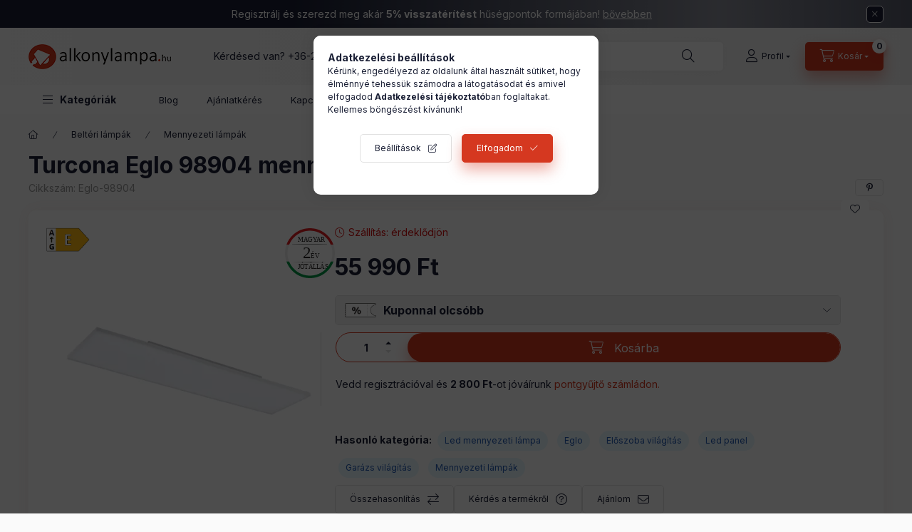

--- FILE ---
content_type: text/html; charset=UTF-8
request_url: https://www.alkonylampa.hu/turcona-eglo-98904-mennyezeti-lampa
body_size: 31095
content:
<!DOCTYPE html>
<html lang="hu">
	<head>
		<meta charset="utf-8">
<meta name="description" content="Turcona Eglo 98904 mennyezeti lámpa termék az Alkonylámpa webáruházban. Vásárolj Eglo termékeket gyors szállítással.">
<meta name="robots" content="index, follow">
<meta http-equiv="X-UA-Compatible" content="IE=Edge">
<meta property="og:site_name" content="Alkonylámpa" />
<meta property="og:title" content="Turcona Eglo 98904 mennyezeti lámpa">
<meta property="og:description" content="Turcona Eglo 98904 mennyezeti lámpa termék az Alkonylámpa webáruházban. Vásárolj Eglo termékeket gyors szállítással.">
<meta property="og:type" content="product">
<meta property="og:url" content="https://www.alkonylampa.hu/turcona-eglo-98904-mennyezeti-lampa">
<meta property="og:image" content="https://www.alkonylampa.hu/img/84659/Eglo-98904/Eglo-98904.webp">
<meta name="dc.title" content="Turcona Eglo 98904 mennyezeti lámpa">
<meta name="dc.description" content="Turcona Eglo 98904 mennyezeti lámpa termék az Alkonylámpa webáruházban. Vásárolj Eglo termékeket gyors szállítással.">
<meta name="dc.publisher" content="Alkonylámpa">
<meta name="dc.language" content="hu">
<meta name="mobile-web-app-capable" content="yes">
<meta name="apple-mobile-web-app-capable" content="yes">
<meta name="MobileOptimized" content="320">
<meta name="HandheldFriendly" content="true">

<title>Turcona Eglo 98904 mennyezeti lámpa</title>


<script>
var service_type="shop";
var shop_url_main="https://www.alkonylampa.hu";
var actual_lang="hu";
var money_len="0";
var money_thousend=" ";
var money_dec=",";
var shop_id=84659;
var unas_design_url="https:"+"/"+"/"+"www.alkonylampa.hu"+"/"+"!common_design"+"/"+"custom"+"/"+"janosvitez.unas.hu"+"/";
var unas_design_code='0';
var unas_base_design_code='2400';
var unas_design_ver=4;
var unas_design_subver=1;
var unas_shop_url='https://www.alkonylampa.hu';
var responsive="yes";
var price_nullcut_disable=1;
var config_plus=new Array();
config_plus['product_tooltip']=1;
config_plus['cart_fly_id']="cart-box__fly-to-desktop";
config_plus['cart_redirect']=1;
config_plus['cart_refresh_force']="1";
config_plus['money_type']='Ft';
config_plus['money_type_display']='Ft';
config_plus['accessible_design']=true;
var lang_text=new Array();

var UNAS = UNAS || {};
UNAS.shop={"base_url":'https://www.alkonylampa.hu',"domain":'www.alkonylampa.hu',"username":'janosvitez.unas.hu',"id":84659,"lang":'hu',"currency_type":'Ft',"currency_code":'HUF',"currency_rate":'1',"currency_length":0,"base_currency_length":0,"canonical_url":'https://www.alkonylampa.hu/turcona-eglo-98904-mennyezeti-lampa'};
UNAS.design={"code":'0',"page":'product_details'};
UNAS.api_auth="8de76c547a8e3627181ea1999cf77c1b";
UNAS.customer={"email":'',"id":0,"group_id":0,"without_registration":0};
UNAS.shop["category_id"]="941206";
UNAS.shop["sku"]="Eglo-98904";
UNAS.shop["product_id"]="648515549";
UNAS.shop["only_private_customer_can_purchase"] = false;
 

UNAS.text = {
    "button_overlay_close": `Bezár`,
    "popup_window": `Felugró ablak`,
    "list": `lista`,
    "updating_in_progress": `frissítés folyamatban`,
    "updated": `frissítve`,
    "is_opened": `megnyitva`,
    "is_closed": `bezárva`,
    "deleted": `törölve`,
    "consent_granted": `hozzájárulás megadva`,
    "consent_rejected": `hozzájárulás elutasítva`,
    "field_is_incorrect": `mező hibás`,
    "error_title": `Hiba!`,
    "product_variants": `termék változatok`,
    "product_added_to_cart": `A termék a kosárba került`,
    "product_added_to_cart_with_qty_problem": `A termékből csak [qty_added_to_cart] [qty_unit] került kosárba`,
    "product_removed_from_cart": `A termék törölve a kosárból`,
    "reg_title_name": `Név`,
    "reg_title_company_name": `Cégnév`,
    "number_of_items_in_cart": `Kosárban lévő tételek száma`,
    "cart_is_empty": `A kosár üres`,
    "cart_updated": `A kosár frissült`
};


UNAS.text["delete_from_compare"]= `Törlés összehasonlításból`;
UNAS.text["comparison"]= `Összehasonlítás`;

UNAS.text["delete_from_favourites"]= `Törlés a kedvencek közül`;
UNAS.text["add_to_favourites"]= `Kedvencekhez`;






window.lazySizesConfig=window.lazySizesConfig || {};
window.lazySizesConfig.loadMode=1;
window.lazySizesConfig.loadHidden=false;

window.dataLayer = window.dataLayer || [];
function gtag(){dataLayer.push(arguments)};
gtag('js', new Date());
</script>

<script src="https://www.alkonylampa.hu/!common_packages/jquery/jquery-3.2.1.js?mod_time=1690980617"></script>
<script src="https://www.alkonylampa.hu/!common_packages/jquery/plugins/migrate/migrate.js?mod_time=1690980618"></script>
<script src="https://www.alkonylampa.hu/!common_packages/jquery/plugins/tippy/popper-2.4.4.min.js?mod_time=1690980618"></script>
<script src="https://www.alkonylampa.hu/!common_packages/jquery/plugins/tippy/tippy-bundle.umd.min.js?mod_time=1690980618"></script>
<script src="https://www.alkonylampa.hu/!common_packages/jquery/plugins/tools/overlay/overlay.js?mod_time=1759904162"></script>
<script src="https://www.alkonylampa.hu/!common_packages/jquery/plugins/tools/toolbox/toolbox.expose.js?mod_time=1725517055"></script>
<script src="https://www.alkonylampa.hu/!common_packages/jquery/plugins/lazysizes/lazysizes.min.js?mod_time=1690980618"></script>
<script src="https://www.alkonylampa.hu/!common_packages/jquery/plugins/lazysizes/plugins/bgset/ls.bgset.min.js?mod_time=1753261540"></script>
<script src="https://www.alkonylampa.hu/!common_packages/jquery/own/shop_common/exploded/common.js?mod_time=1764831094"></script>
<script src="https://www.alkonylampa.hu/!common_packages/jquery/own/shop_common/exploded/common_overlay.js?mod_time=1759904162"></script>
<script src="https://www.alkonylampa.hu/!common_packages/jquery/own/shop_common/exploded/common_shop_popup.js?mod_time=1759904162"></script>
<script src="https://www.alkonylampa.hu/!common_packages/jquery/own/shop_common/exploded/function_accessibility_focus.js?mod_time=1759904162"></script>
<script src="https://www.alkonylampa.hu/!common_packages/jquery/own/shop_common/exploded/page_product_details.js?mod_time=1751445028"></script>
<script src="https://www.alkonylampa.hu/!common_packages/jquery/own/shop_common/exploded/function_favourites.js?mod_time=1725525526"></script>
<script src="https://www.alkonylampa.hu/!common_packages/jquery/own/shop_common/exploded/function_compare.js?mod_time=1751445028"></script>
<script src="https://www.alkonylampa.hu/!common_packages/jquery/own/shop_common/exploded/function_recommend.js?mod_time=1751445028"></script>
<script src="https://www.alkonylampa.hu/!common_packages/jquery/own/shop_common/exploded/function_search_smart_placeholder.js?mod_time=1751445028"></script>
<script src="https://www.alkonylampa.hu/!common_packages/jquery/own/shop_common/exploded/function_accessibility_status.js?mod_time=1764233415"></script>
<script src="https://www.alkonylampa.hu/!common_packages/jquery/plugins/hoverintent/hoverintent.js?mod_time=1690980618"></script>
<script src="https://www.alkonylampa.hu/!common_packages/jquery/own/shop_tooltip/shop_tooltip.js?mod_time=1759904162"></script>
<script src="https://www.alkonylampa.hu/!common_packages/jquery/plugins/flickity/v3/flickity.pkgd.min.js?mod_time=1759904162"></script>
<script src="https://www.alkonylampa.hu/!common_packages/jquery/plugins/toastr/toastr.min.js?mod_time=1690980618"></script>
<script src="https://www.alkonylampa.hu/!common_design/base/002400/main.js?mod_time=1764233415"></script>
<script src="https://www.alkonylampa.hu/!common_packages/jquery/plugins/flickity/v3/as-nav-for.js?mod_time=1690980618"></script>
<script src="https://www.alkonylampa.hu/!common_packages/jquery/plugins/flickity/v3/flickity-sync.js?mod_time=1690980618"></script>
<script src="https://www.alkonylampa.hu/!common_packages/jquery/plugins/photoswipe/photoswipe.min.js?mod_time=1690980618"></script>
<script src="https://www.alkonylampa.hu/!common_packages/jquery/plugins/photoswipe/photoswipe-ui-default.min.js?mod_time=1690980618"></script>

<link href="https://www.alkonylampa.hu/temp/shop_84659_2d0881faf14ce4accd71c71b69a71e55.css?mod_time=1768734202" rel="stylesheet" type="text/css">

<link href="https://www.alkonylampa.hu/turcona-eglo-98904-mennyezeti-lampa" rel="canonical">
<link rel="apple-touch-icon" href="https://www.alkonylampa.hu/shop_ordered/84659/pic/favicon/favicon72.png" sizes="72x72">
<link rel="apple-touch-icon" href="https://www.alkonylampa.hu/shop_ordered/84659/pic/favicon/favicon114.png" sizes="114x114">
<link rel="apple-touch-icon" href="https://www.alkonylampa.hu/shop_ordered/84659/pic/favicon/favicon152.png" sizes="152x152">
<link rel="apple-touch-icon" href="https://www.alkonylampa.hu/shop_ordered/84659/pic/favicon/favicon167.png" sizes="167x167">
<link rel="apple-touch-icon" href="https://www.alkonylampa.hu/shop_ordered/84659/pic/favicon/favicon180.png" sizes="180x180">
<link id="favicon-16x16" rel="icon" type="image/png" href="https://www.alkonylampa.hu/shop_ordered/84659/pic/favicon/favicon16.png" sizes="16x16">
<link id="favicon-32x32" rel="icon" type="image/png" href="https://www.alkonylampa.hu/shop_ordered/84659/pic/favicon/favicon32.png" sizes="32x32">
<link id="favicon-96x96" rel="icon" type="image/png" href="https://www.alkonylampa.hu/shop_ordered/84659/pic/favicon/favicon96.png" sizes="96x96">
<link id="favicon-192x192" rel="icon" type="image/png" href="https://www.alkonylampa.hu/shop_ordered/84659/pic/favicon/favicon192.png" sizes="192x192">
<link href="https://www.alkonylampa.hu/shop_ordered/84659/design_pic/favicon.ico" rel="shortcut icon">
<script>
        var google_consent=1;
    
        gtag('consent', 'default', {
           'ad_storage': 'denied',
           'ad_user_data': 'denied',
           'ad_personalization': 'denied',
           'analytics_storage': 'denied',
           'functionality_storage': 'denied',
           'personalization_storage': 'denied',
           'security_storage': 'granted'
        });

    
        gtag('consent', 'update', {
           'ad_storage': 'denied',
           'ad_user_data': 'denied',
           'ad_personalization': 'denied',
           'analytics_storage': 'denied',
           'functionality_storage': 'denied',
           'personalization_storage': 'denied',
           'security_storage': 'granted'
        });

        </script>
    <script async src="https://www.googletagmanager.com/gtag/js?id=G-SCP5TBZRJ3"></script>    <script>
    gtag('config', 'G-SCP5TBZRJ3');

        </script>
        <script>
    var google_analytics=1;

                gtag('event', 'view_item', {
              "currency": "HUF",
              "value": '55990',
              "items": [
                  {
                      "item_id": "Eglo-98904",
                      "item_name": "Turcona Eglo 98904 mennyezeti lámpa",
                      "item_category": "Beltéri lámpák/Mennyezeti lámpák",
                      "price": '55990'
                  }
              ],
              'non_interaction': true
            });
               </script>
           <script>
        gtag('config', 'AW-1046016842',{'allow_enhanced_conversions':true});
                </script>
                <script>
                       gtag('config', 'AW-10860576129');
                </script>
            <script>
        var google_ads=1;

                gtag('event','remarketing', {
            'ecomm_pagetype': 'product',
            'ecomm_prodid': ["Eglo-98904"],
            'ecomm_totalvalue': 55990        });
            </script>
    <!-- Arukereso.cz PRODUCT DETAIL script -->
<script>
  (function(t, r, a, c, k, i, n, g) {t["ROIDataObject"] = k;
      t[k]=t[k]||function(){(t[k].q=t[k].q||[]).push(arguments)},t[k].c=i;n=r.createElement(a),
      g=r.getElementsByTagName(a)[0];n.async=1;n.src=c;g.parentNode.insertBefore(n,g)
      })(window, document, "script", "//www.arukereso.hu/ocm/sdk.js?source=unas&version=2&page=product_detail","arukereso", "hu");
</script>
<!-- End Arukereso.hu PRODUCT DETAIL script -->

<script>

const year = 2024,
	month = 04,
	day = 26,
	hour = 23,
	min = 59,
	sec = 0;



      (function() {
let script = document.createElement("script");
script.type = 'module';
script.src = 'https://widget.molin.ai/shop-ai.js?w=3mn0hxk1';
document.head.append(script);
})();
    

</script>

		<meta content="width=device-width, initial-scale=1.0" name="viewport" />
		<link rel="preconnect" href="https://fonts.gstatic.com">
		<link rel="preload" href="https://fonts.googleapis.com/css2?family=Inter:wght@400;700;900&display=swap" as="style" />
		<link rel="stylesheet" href="https://fonts.googleapis.com/css2?family=Inter:wght@400;700;900&display=swap" media="print" onload="this.media='all'">
		<noscript>
			<link rel="stylesheet" href="https://fonts.googleapis.com/css2?family=Inter:wght@400;700;900&display=swap" />
		</noscript>
		<link rel="preload" href="https://www.alkonylampa.hu/!common_design/own/fonts/2400/customicons/custom-icons.css" as="style">
		<link rel="stylesheet" href="https://www.alkonylampa.hu/!common_design/own/fonts/2400/customicons/custom-icons.css" media="print" onload="this.media='all'">
		<noscript>
			<link rel="stylesheet" href="https://www.alkonylampa.hu/!common_design/own/fonts/2400/customicons/custom-icons.css" />
		</noscript>
		<link href="https://www.alkonylampa.hu/!common_design/custom/janosvitez.unas.hu/css/flipclock.css" media="print" onload="this.media='all'" rel="stylesheet">
		
		
		
		
		
		<script defer src="https://www.alkonylampa.hu/!common_design/custom/janosvitez.unas.hu/js/flipclock.min.js"></script>
		
		
		
				
		
		
		
		
		
		
		
		
		
				
		
		
		
		
	</head>

				
				
	
	
	
	
	
	
	
	
	
	
				 	
	
	
	
	
	<body class='design_ver4 design_subver1' id="ud_shop_artdet">
		<div id="box_compare_content" class="text-center fixed-bottom">
				    
                        <script>
                $(document).ready(function(){
                    $("#box_container_shop_compare").hide();
                    $(".js-box-compare-dropdown-btn").hide();
                });
            </script>
            
	
	</div>
	<script>
		function checkCompareItems() {
			let $compare_item_num_el = $('.js-box-compare-item-num');
			$('.box-compare__dropdown-btn-item-num').html($compare_item_num_el.attr('data-count'));
		}
		$(document).on('compareBoxRefreshed', function () {
			checkCompareItems();
		});
	</script>
	
	<div id="image_to_cart" style="display:none; position:absolute; z-index:100000;"></div>
<div class="overlay_common overlay_warning" id="overlay_cart_add"></div>
<script>$(document).ready(function(){ overlay_init("cart_add",{"onBeforeLoad":false}); });</script>
<div id="overlay_login_outer"></div>	
	<script>
	$(document).ready(function(){
	    var login_redir_init="";

		$("#overlay_login_outer").overlay({
			onBeforeLoad: function() {
                var login_redir_temp=login_redir_init;
                if (login_redir_act!="") {
                    login_redir_temp=login_redir_act;
                    login_redir_act="";
                }

									$.ajax({
						type: "GET",
						async: true,
						url: "https://www.alkonylampa.hu/shop_ajax/ajax_popup_login.php",
						data: {
							shop_id:"84659",
							lang_master:"hu",
                            login_redir:login_redir_temp,
							explicit:"ok",
							get_ajax:"1"
						},
						success: function(data){
							$("#overlay_login_outer").html(data);
							if (unas_design_ver >= 5) $("#overlay_login_outer").modal('show');
							$('#overlay_login1 input[name=shop_pass_login]').keypress(function(e) {
								var code = e.keyCode ? e.keyCode : e.which;
								if(code.toString() == 13) {		
									document.form_login_overlay.submit();		
								}	
							});	
						}
					});
								},
			top: 50,
			mask: {
	color: "#000000",
	loadSpeed: 200,
	maskId: "exposeMaskOverlay",
	opacity: 0.7
},
			closeOnClick: (config_plus['overlay_close_on_click_forced'] === 1),
			onClose: function(event, overlayIndex) {
				$("#login_redir").val("");
			},
			load: false
		});
		
			});
	function overlay_login() {
		$(document).ready(function(){
			$("#overlay_login_outer").overlay().load();
		});
	}
	function overlay_login_remind() {
        if (unas_design_ver >= 5) {
            $("#overlay_remind").overlay().load();
        } else {
            $(document).ready(function () {
                $("#overlay_login_outer").overlay().close();
                setTimeout('$("#overlay_remind").overlay().load();', 250);
            });
        }
	}

    var login_redir_act="";
    function overlay_login_redir(redir) {
        login_redir_act=redir;
        $("#overlay_login_outer").overlay().load();
    }
	</script>  
	<div class="overlay_common overlay_info" id="overlay_remind"></div>
<script>$(document).ready(function(){ overlay_init("remind",[]); });</script>

	<script>
    	function overlay_login_error_remind() {
		$(document).ready(function(){
			load_login=0;
			$("#overlay_error").overlay().close();
			setTimeout('$("#overlay_remind").overlay().load();', 250);	
		});
	}
	</script>  
	<div class="overlay_common overlay_info" id="overlay_newsletter"></div>
<script>$(document).ready(function(){ overlay_init("newsletter",[]); });</script>

<script>
function overlay_newsletter() {
    $(document).ready(function(){
        $("#overlay_newsletter").overlay().load();
    });
}
</script>
<div class="overlay_common overlay_error" id="overlay_script"></div>
<script>$(document).ready(function(){ overlay_init("script",[]); });</script>
<style> .grecaptcha-badge { display: none !important; } </style>     <script>
    $(document).ready(function() {
        $.ajax({
            type: "GET",
            url: "https://www.alkonylampa.hu/shop_ajax/ajax_stat.php",
            data: {master_shop_id:"84659",get_ajax:"1"}
        });
    });
    </script>
    

	
	<div id="container" class="page_shop_artdet_Eglo_98904 		js-ajax-filter-box-checking		 filter-not-exists		 filter-box-in-dropdown		 nav-position-top		 header-will-fixed		 fixed-cart-on-artdet			">
				        <div class="js-element nanobar js-nanobar" data-element-name="header_text_section_1" role="region" aria-label="nanobar">
        <div class="container">
            <div class="header_text_section_1 nanobar__inner">
                                    <p>Regisztrálj és szerezd meg akár <strong>5% visszatérítést</strong> hűségpontok formájában! <span style="text-decoration: underline;"><a href="https://www.alkonylampa.hu/husegpont">bővebben</a></span></p>
                                    <div id="slide"></div>
                                <button type="button" class="btn btn-close nanobar__btn-close" onclick="closeNanobar(this,'header_text_section_1_hide','session','--nanobar-height');" aria-label="Bezár" title="Bezár"></button>
            </div>
        </div>
    </div>
    <script>
        window.addEventListener("DOMContentLoaded", function() {
            root.style.setProperty('--nanobar-height', getHeight($(".js-nanobar")) + "px");
        });
    </script>
    
				<nav id="nav--mobile-top" class="nav header nav--mobile nav--top d-sm-none js-header js-header-fixed">
			<div class="header-inner js-header-inner w-100">
				<div class="d-flex justify-content-center d-sm-none">
										<button type="button" class="hamburger-box__dropdown-btn-mobile burger btn dropdown__btn" id="hamburger-box__dropdown-btn" aria-label="hamburger button" data-btn-for="#hamburger-box__dropdown">
						<span class="burger__lines">
							<span class="burger__line"></span>
							<span class="burger__line"></span>
							<span class="burger__line"></span>
						</span>
						<span class="dropdown__btn-text">
							Kategóriák
						</span>
					</button>
										<button class="search-box__dropdown-btn btn dropdown__btn" aria-label="search button" type="button" data-btn-for="#search-box__dropdown">
						<span class="search-box__dropdown-btn-icon dropdown__btn-icon icon--search"></span>
					</button>

					    
    

					

					
					        <button class="profile__dropdown-btn js-profile-btn btn dropdown__btn" id="profile__dropdown-btn" type="button"
            data-orders="https://www.alkonylampa.hu/shop_order_track.php" data-btn-for="#profile__dropdown"
            aria-label="Profil" aria-haspopup="dialog" aria-expanded="false" aria-controls="profile__dropdown"
    >
        <span class="profile__dropdown-btn-icon dropdown__btn-icon icon--user"></span>
        <span class="profile__text dropdown__btn-text">Profil</span>
            </button>
    
    
					<button class="cart-box__dropdown-btn btn dropdown__btn js-cart-box-loaded-by-ajax" aria-label="cart button" type="button" data-btn-for="#cart-box__dropdown">
						<span class="cart-box__dropdown-btn-icon dropdown__btn-icon icon--cart"></span>
						<span class="cart-box__text dropdown__btn-text">Kosár</span>
									<div id="box_cart_content" class="cart-box">	<span class="bubble cart-box__bubble">0</span>
	</div>
	
					</button>
				</div>
			</div>
		</nav>
						<header class="header header--mobile py-3 px-4 d-flex justify-content-center d-sm-none position-relative has-tel">
			    <div id="header_logo_img" class="js-element header_logo logo" data-element-name="header_logo">
        <div class="header_logo-img-container">
            <div class="header_logo-img-wrapper">
                                                <a class="has-img" href="https://www.alkonylampa.hu/">                    <picture>
                                                <source srcset="https://www.alkonylampa.hu/!common_design/custom/janosvitez.unas.hu/element/layout_hu_header_logo-400x120_1_default.png?time=1698303759 1x, https://www.alkonylampa.hu/!common_design/custom/janosvitez.unas.hu/element/layout_hu_header_logo-400x120_1_default_retina.png?time=1698303759 2x" />
                        <img                              width="200" height="60"
                                                          src="https://www.alkonylampa.hu/!common_design/custom/janosvitez.unas.hu/element/layout_hu_header_logo-400x120_1_default.png?time=1698303759"                             
                             alt="Alkonylámpa                        "/>
                    </picture>
                    </a>                                        </div>
        </div>
    </div>

						<div class="js-element header_text_section_2 d-sm-none" data-element-name="header_text_section_2">
            <div class="header_text_section_2-slide slide-1"><p>Kérdésed van? <a href="tel:+36205518403">+36-20/551-8403</a></p></div>
    </div>

		
		</header>
		<header id="header--desktop" class="header header--desktop d-none d-sm-block js-header js-header-fixed">
			<div class="header-inner js-header-inner">
				<div class="header__top">
					<div class="container">
						<div class="header__top-inner">
							<div class="row no-gutters gutters-md-10 justify-content-center align-items-center">
								<div class="header__top-left col col-xl-auto">
									<div class="header__left-inner d-flex align-items-center">
																				<div class="nav-link--products-placeholder-on-fixed-header burger btn">
											<span class="burger__lines">
												<span class="burger__line"></span>
												<span class="burger__line"></span>
												<span class="burger__line"></span>
											</span>
											<span class="burger__text dropdown__btn-text">
												Kategóriák
											</span>
										</div>
										<button type="button" class="hamburger-box__dropdown-btn burger btn dropdown__btn d-lg-none" id="hamburger-box__dropdown-btn2" aria-label="hamburger button" data-btn-for="#hamburger-box__dropdown">
											<span class="burger__lines">
											  <span class="burger__line"></span>
											  <span class="burger__line"></span>
											  <span class="burger__line"></span>
											</span>
											<span class="burger__text dropdown__btn-text">
											  Kategóriák
											</span>
										</button>
																				    <div id="header_logo_img" class="js-element header_logo logo" data-element-name="header_logo">
        <div class="header_logo-img-container">
            <div class="header_logo-img-wrapper">
                                                <a class="has-img" href="https://www.alkonylampa.hu/">                    <picture>
                                                <source srcset="https://www.alkonylampa.hu/!common_design/custom/janosvitez.unas.hu/element/layout_hu_header_logo-400x120_1_default.png?time=1698303759 1x, https://www.alkonylampa.hu/!common_design/custom/janosvitez.unas.hu/element/layout_hu_header_logo-400x120_1_default_retina.png?time=1698303759 2x" />
                        <img                              width="200" height="60"
                                                          src="https://www.alkonylampa.hu/!common_design/custom/janosvitez.unas.hu/element/layout_hu_header_logo-400x120_1_default.png?time=1698303759"                             
                             alt="Alkonylámpa                        "/>
                    </picture>
                    </a>                                        </div>
        </div>
    </div>

										<div class="js-element header_text_section_2" data-element-name="header_text_section_2">
            <div class="header_text_section_2-slide slide-1"><p>Kérdésed van? <a href="tel:+36205518403">+36-20/551-8403</a></p></div>
    </div>

									</div>
								</div>
								<div class="header__top-right col-auto col-xl d-flex justify-content-end align-items-center">
									<button class="search-box__dropdown-btn btn dropdown__btn d-xl-none" id="#search-box__dropdown-btn2" aria-label="search button" type="button" data-btn-for="#search-box__dropdown2">
										<span class="search-box__dropdown-btn-icon dropdown__btn-icon icon--search"></span>
										<span class="search-box__text dropdown__btn-text">Keresés</span>
									</button>
									<div class="search-box__dropdown dropdown__content dropdown__content-till-lg" id="search-box__dropdown2" data-content-for="#search-box__dropdown-btn2" data-content-direction="full">
										<span class="dropdown__caret"></span>
										<button class="dropdown__btn-close search-box__dropdown__btn-close btn-close" type="button" title="bezár" aria-label="bezár"></button>
										<div class="dropdown__content-inner search-box__inner position-relative js-search browser-is-chrome search-smart-enabled"
     id="box_search_content2">
    <form name="form_include_search2" id="form_include_search2" action="https://www.alkonylampa.hu/shop_search.php" method="get">
    <div class="search-box__form-inner d-flex flex-column">
        <div class="form-group box-search-group mb-0 js-search-smart-insert-after-here">
            <input data-stay-visible-breakpoint="1280" id="box_search_input2" class="search-box__input ac_input js-search-input form-control"
                   name="search" pattern=".{3,100}" aria-label="Nem találod amit keresel?" title="Hosszabb kereső kifejezést írj be!"
                   placeholder="Nem találod amit keresel?" type="search" maxlength="100" autocomplete="off" required                   role="combobox" aria-autocomplete="list" aria-expanded="false"
                                      aria-controls="search-smart-suggestions search-smart-actual-query search-smart-categories search-smart-contents search-smart-products"
                               >
            <div class="search-box__search-btn-outer input-group-append" title="Keresés">
                <button class="btn search-box__search-btn" aria-label="Keresés">
                    <span class="search-box__search-btn-icon icon--search"></span>
                </button>
            </div>
            <div class="search__loading">
                <div class="loading-spinner--small"></div>
            </div>
        </div>
        <div class="ac_results2">
            <span class="ac_result__caret"></span>
        </div>
    </div>
    </form>
</div>

									</div>
																		        <button class="profile__dropdown-btn js-profile-btn btn dropdown__btn" id="profile__dropdown-btn" type="button"
            data-orders="https://www.alkonylampa.hu/shop_order_track.php" data-btn-for="#profile__dropdown"
            aria-label="Profil" aria-haspopup="dialog" aria-expanded="false" aria-controls="profile__dropdown"
    >
        <span class="profile__dropdown-btn-icon dropdown__btn-icon icon--user"></span>
        <span class="profile__text dropdown__btn-text">Profil</span>
            </button>
    
    
									<button id="cart-box__fly-to-desktop" class="cart-box__dropdown-btn btn dropdown__btn js-cart-box-loaded-by-ajax" aria-label="cart button" type="button" data-btn-for="#cart-box__dropdown">
										<span class="cart-box__dropdown-btn-icon dropdown__btn-icon icon--cart"></span>
										<span class="cart-box__text dropdown__btn-text">Kosár</span>
										<span class="bubble cart-box__bubble">-</span>
									</button>
								</div>
							</div>
						</div>
					</div>
				</div>
								<div class="header__bottom">
					<div class="container">
						<nav class="navbar d-none d-lg-flex navbar-expand navbar-light align-items-stretch">
														<ul id="nav--cat" class="nav nav--cat js-navbar-nav">
								<li class="nav-item dropdown nav--main nav-item--products">
									<a class="nav-link nav-link--products burger d-lg-flex" href="#" onclick="event.preventDefault();" role="button" data-text="Kategóriák" data-toggle="dropdown" aria-expanded="false" aria-haspopup="true">
										<span class="burger__lines">
											<span class="burger__line"></span>
											<span class="burger__line"></span>
											<span class="burger__line"></span>
										</span>
										<span class="burger__text dropdown__btn-text">
											Kategóriák
										</span>
									</a>
									<div id="dropdown-cat" class="dropdown-menu d-none d-block clearfix dropdown--cat with-avoid-breaking-megasubmenu dropdown--level-0">
													<ul class="nav-list--0">
			<li id="nav-item-new" class="nav-item spec-item js-nav-item-new">
						<a class="nav-link" href="https://www.alkonylampa.hu/ujdonsagok" >
												<div class="align-items-center gutters-5 row">
						<div class="col-auto">
																					<img height="20" src="https://www.alkonylampa.hu/shop_ordered/84659/pic/ujdonsagok.svg" width="20">							
						</div>
						<div class="col">
							<span class="nav-link__text">
								Újdonságok							</span>
						</div>
					</div>
							</a>
					</li>
			<li id="nav-item-akcio" class="nav-item spec-item js-nav-item-akcio">
						<a class="nav-link" href="https://www.alkonylampa.hu/akcios-lampa" >
												<div class="align-items-center gutters-5 row">
						<div class="col-auto">
							<img height="20" src="https://www.alkonylampa.hu/shop_ordered/84659/pic/akciok.svg" width="20">																					
						</div>
						<div class="col">
							<span class="nav-link__text">
								Akciók							</span>
						</div>
					</div>
							</a>
					</li>
			<li id="nav-item-stock" class="nav-item spec-item js-nav-item-stock">
						<a class="nav-link" href="https://www.alkonylampa.hu/lampa-express" >
												<div class="align-items-center gutters-5 row">
						<div class="col-auto">
														<img height="20" src="https://www.alkonylampa.hu/shop_ordered/84659/pic/azonnal-szallithato-termekek.svg" width="20">														
						</div>
						<div class="col">
							<span class="nav-link__text">
								Lámpa Express							</span>
						</div>
					</div>
							</a>
					</li>
			<li id="nav-item-852730" class="nav-item dropdown js-nav-item-852730">
						<a class="nav-link" href="https://www.alkonylampa.hu/belteri-lampak"  data-toggle="dropdown" data-mouseover="handleSub('852730','https://www.alkonylampa.hu/shop_ajax/ajax_box_cat.php?get_ajax=1&type=layout&change_lang=hu&level=1&key=852730&box_var_name=shop_cat&box_var_layout_cache=1&box_var_expand_cache=yes&box_var_expand_cache_name=desktop&box_var_layout_level0=0&box_var_layout_level1=1&box_var_layout=2&box_var_ajax=1&box_var_section=content&box_var_highlight=yes&box_var_type=expand&box_var_div=no');" aria-haspopup="true" aria-expanded="false">
												<div class="align-items-center gutters-5 row">
						<div class="col-auto">
																												<p><img src="https://www.alkonylampa.hu/shop_ordered/84659/pic/belteri_lampa.svg" width="20" height="20" alt="" /></p>
						</div>
						<div class="col">
							<span class="nav-link__text">
								Beltéri lámpák							</span>
						</div>
					</div>
							</a>
						<div class="megasubmenu dropdown-menu">
				<div class="megasubmenu__sticky-content">
					<div class="loading-spinner"></div>
				</div>
							</div>
					</li>
			<li id="nav-item-908299" class="nav-item dropdown js-nav-item-908299">
						<a class="nav-link" href="https://www.alkonylampa.hu/fenyforrasok"  data-toggle="dropdown" data-mouseover="handleSub('908299','https://www.alkonylampa.hu/shop_ajax/ajax_box_cat.php?get_ajax=1&type=layout&change_lang=hu&level=1&key=908299&box_var_name=shop_cat&box_var_layout_cache=1&box_var_expand_cache=yes&box_var_expand_cache_name=desktop&box_var_layout_level0=0&box_var_layout_level1=1&box_var_layout=2&box_var_ajax=1&box_var_section=content&box_var_highlight=yes&box_var_type=expand&box_var_div=no');" aria-haspopup="true" aria-expanded="false">
												<div class="align-items-center gutters-5 row">
						<div class="col-auto">
																												<p><img src="https://www.alkonylampa.hu/shop_ordered/84659/pic/fenyforras.svg" width="20" height="20" alt="" /></p>
						</div>
						<div class="col">
							<span class="nav-link__text">
								Fényforrások							</span>
						</div>
					</div>
							</a>
						<div class="megasubmenu dropdown-menu">
				<div class="megasubmenu__sticky-content">
					<div class="loading-spinner"></div>
				</div>
							</div>
					</li>
			<li id="nav-item-468601" class="nav-item dropdown js-nav-item-468601">
						<a class="nav-link" href="https://www.alkonylampa.hu/helyisegek-szerint"  data-toggle="dropdown" data-mouseover="handleSub('468601','https://www.alkonylampa.hu/shop_ajax/ajax_box_cat.php?get_ajax=1&type=layout&change_lang=hu&level=1&key=468601&box_var_name=shop_cat&box_var_layout_cache=1&box_var_expand_cache=yes&box_var_expand_cache_name=desktop&box_var_layout_level0=0&box_var_layout_level1=1&box_var_layout=2&box_var_ajax=1&box_var_section=content&box_var_highlight=yes&box_var_type=expand&box_var_div=no');" aria-haspopup="true" aria-expanded="false">
												<div class="align-items-center gutters-5 row">
						<div class="col-auto">
																												<p><img src="https://www.alkonylampa.hu/shop_ordered/84659/pic/helyisegek_szerint.svg" width="20" height="20" alt="" /></p>
						</div>
						<div class="col">
							<span class="nav-link__text">
								Helyiségek szerint							</span>
						</div>
					</div>
							</a>
						<div class="megasubmenu dropdown-menu">
				<div class="megasubmenu__sticky-content">
					<div class="loading-spinner"></div>
				</div>
							</div>
					</li>
			<li id="nav-item-222016" class="nav-item dropdown js-nav-item-222016">
						<a class="nav-link" href="https://www.alkonylampa.hu/kulteri-lampak"  data-toggle="dropdown" data-mouseover="handleSub('222016','https://www.alkonylampa.hu/shop_ajax/ajax_box_cat.php?get_ajax=1&type=layout&change_lang=hu&level=1&key=222016&box_var_name=shop_cat&box_var_layout_cache=1&box_var_expand_cache=yes&box_var_expand_cache_name=desktop&box_var_layout_level0=0&box_var_layout_level1=1&box_var_layout=2&box_var_ajax=1&box_var_section=content&box_var_highlight=yes&box_var_type=expand&box_var_div=no');" aria-haspopup="true" aria-expanded="false">
												<div class="align-items-center gutters-5 row">
						<div class="col-auto">
																												<p><img src="https://www.alkonylampa.hu/shop_ordered/84659/pic/kulteri_lampa.svg" width="20" height="20" alt="" /></p>
						</div>
						<div class="col">
							<span class="nav-link__text">
								Kültéri lámpák							</span>
						</div>
					</div>
							</a>
						<div class="megasubmenu dropdown-menu">
				<div class="megasubmenu__sticky-content">
					<div class="loading-spinner"></div>
				</div>
							</div>
					</li>
			<li id="nav-item-997082" class="nav-item dropdown js-nav-item-997082">
						<a class="nav-link" href="https://www.alkonylampa.hu/marka"  data-toggle="dropdown" data-mouseover="handleSub('997082','https://www.alkonylampa.hu/shop_ajax/ajax_box_cat.php?get_ajax=1&type=layout&change_lang=hu&level=1&key=997082&box_var_name=shop_cat&box_var_layout_cache=1&box_var_expand_cache=yes&box_var_expand_cache_name=desktop&box_var_layout_level0=0&box_var_layout_level1=1&box_var_layout=2&box_var_ajax=1&box_var_section=content&box_var_highlight=yes&box_var_type=expand&box_var_div=no');" aria-haspopup="true" aria-expanded="false">
												<div class="align-items-center gutters-5 row">
						<div class="col-auto">
																												<p><img src="https://www.alkonylampa.hu/shop_ordered/84659/pic/marka.svg" width="20" height="20" alt="" /></p>
						</div>
						<div class="col">
							<span class="nav-link__text">
								Márka							</span>
						</div>
					</div>
							</a>
						<div class="megasubmenu dropdown-menu">
				<div class="megasubmenu__sticky-content">
					<div class="loading-spinner"></div>
				</div>
							</div>
					</li>
			<li id="nav-item-898884" class="nav-item dropdown js-nav-item-898884">
						<a class="nav-link" href="https://www.alkonylampa.hu/okos-vilagitas"  data-toggle="dropdown" data-mouseover="handleSub('898884','https://www.alkonylampa.hu/shop_ajax/ajax_box_cat.php?get_ajax=1&type=layout&change_lang=hu&level=1&key=898884&box_var_name=shop_cat&box_var_layout_cache=1&box_var_expand_cache=yes&box_var_expand_cache_name=desktop&box_var_layout_level0=0&box_var_layout_level1=1&box_var_layout=2&box_var_ajax=1&box_var_section=content&box_var_highlight=yes&box_var_type=expand&box_var_div=no');" aria-haspopup="true" aria-expanded="false">
												<div class="align-items-center gutters-5 row">
						<div class="col-auto">
																												<p><img src="https://www.alkonylampa.hu/shop_ordered/84659/pic/okos_vilagitas.svg" width="20" height="20" alt="" /></p>
						</div>
						<div class="col">
							<span class="nav-link__text">
								Okos világítás							</span>
						</div>
					</div>
							</a>
						<div class="megasubmenu dropdown-menu">
				<div class="megasubmenu__sticky-content">
					<div class="loading-spinner"></div>
				</div>
							</div>
					</li>
		</ul>

	
									</div>
								</li>
							</ul>
																													
	<ul id="nav--menu" class="nav nav--menu js-navbar-nav">
									<li class="nav-item nav--main js-nav-item-930300">
										<a class="nav-link" href="https://www.alkonylampa.hu/blog" >
											Blog
					</a>
									</li>
												<li class="nav-item nav--main js-nav-item-156838">
										<a class="nav-link" href="https://www.alkonylampa.hu/ajanlatkeres" >
											Ajánlatkérés
					</a>
									</li>
												<li class="nav-item nav--main js-nav-item-292104">
										<a class="nav-link" href="https://www.alkonylampa.hu/kapcsolat" >
											Kapcsolat
					</a>
									</li>
												<li class="nav-item nav--main js-nav-item-354684">
										<a class="nav-link" href="https://www.alkonylampa.hu/kapcsolat?tab=shipping" >
											Szállítás
					</a>
									</li>
												<li class="nav-item nav--main js-nav-item-564946">
										<a class="nav-link" href="https://www.alkonylampa.hu/lapozhato-katalogusok" >
											Lapozható katalógusok
					</a>
									</li>
												<a class="kuponok" hidden href="https://www.alkonylampa.hu/kupon">
					<div class="align-items-center d-flex h-100"><img alt="Kuponok" height="28" loading="lazy" src="https://www.alkonylampa.hu/shop_ordered/84659/pic/kuponok.png" width="100"><div>
				</a>
						</ul>

	
													</nav>
						<script>
    let addOverflowHidden = function() {
        $('.hamburger-box__dropdown-inner').addClass('overflow-hidden');
    }
    function scrollToBreadcrumb() {
        scrollToElement({ element: '.nav-list-breadcrumb', offset: getVisibleDistanceTillHeaderBottom(), scrollIn: '.hamburger-box__dropdown-inner', container: '.hamburger-box__dropdown-inner', duration: 0, callback: addOverflowHidden });
    }

    function setHamburgerBoxHeight(height) {
        $('.hamburger-box__dropdown').css('height', height + 80);
    }

    let mobileMenuScrollData = [];

    function handleSub2(thisOpenBtn, id, ajaxUrl) {
        let navItem = $('#nav-item-'+id+'--m');
        let openBtn = $(thisOpenBtn);
        let $thisScrollableNavList = navItem.closest('.nav-list-mobile');
        let thisNavListLevel = $thisScrollableNavList.data("level");

        if ( thisNavListLevel == 0 ) {
            $thisScrollableNavList = navItem.closest('.hamburger-box__dropdown-inner');
        }
        mobileMenuScrollData["level_" + thisNavListLevel + "_position"] = $thisScrollableNavList.scrollTop();
        mobileMenuScrollData["level_" + thisNavListLevel + "_element"] = $thisScrollableNavList;

        if (!navItem.hasClass('ajax-loading')) {
            if (catSubOpen2(openBtn, navItem)) {
                if (ajaxUrl) {
                    if (!navItem.hasClass('ajax-loaded')) {
                        catSubLoad2(navItem, ajaxUrl);
                    } else {
                        scrollToBreadcrumb();
                    }
                } else {
                    scrollToBreadcrumb();
                }
            }
        }
    }
    function catSubOpen2(openBtn,navItem) {
        let thisSubMenu = navItem.find('.nav-list-menu--sub').first();
        let thisParentMenu = navItem.closest('.nav-list-menu');
        thisParentMenu.addClass('hidden');

        if (navItem.hasClass('show')) {
            openBtn.attr('aria-expanded','false');
            navItem.removeClass('show');
            thisSubMenu.removeClass('show');
        } else {
            openBtn.attr('aria-expanded','true');
            navItem.addClass('show');
            thisSubMenu.addClass('show');
            if (window.matchMedia('(min-width: 576px) and (max-width: 1259.8px )').matches) {
                let thisSubMenuHeight = thisSubMenu.outerHeight();
                if (thisSubMenuHeight > 0) {
                    setHamburgerBoxHeight(thisSubMenuHeight);
                }
            }
        }
        return true;
    }
    function catSubLoad2(navItem, ajaxUrl){
        let thisSubMenu = $('.nav-list-menu--sub', navItem);
        $.ajax({
            type: 'GET',
            url: ajaxUrl,
            beforeSend: function(){
                navItem.addClass('ajax-loading');
                setTimeout(function (){
                    if (!navItem.hasClass('ajax-loaded')) {
                        navItem.addClass('ajax-loader');
                        thisSubMenu.addClass('loading');
                    }
                }, 150);
            },
            success:function(data){
                thisSubMenu.html(data);
                $(document).trigger("ajaxCatSubLoaded");

                let thisParentMenu = navItem.closest('.nav-list-menu');
                let thisParentBreadcrumb = thisParentMenu.find('> .nav-list-breadcrumb');

                /* ha már van a szülőnek breadcrumbja, akkor azt hozzáfűzzük a gyerekhez betöltéskor */
                if (thisParentBreadcrumb.length > 0) {
                    let thisParentLink = thisParentBreadcrumb.find('.nav-list-parent-link').clone();
                    let thisSubMenuParentLink = thisSubMenu.find('.nav-list-parent-link');
                    thisParentLink.insertBefore(thisSubMenuParentLink);
                }

                navItem.removeClass('ajax-loading ajax-loader').addClass('ajax-loaded');
                thisSubMenu.removeClass('loading');
                if (window.matchMedia('(min-width: 576px) and (max-width: 1259.8px )').matches) {
                    let thisSubMenuHeight = thisSubMenu.outerHeight();
                    setHamburgerBoxHeight(thisSubMenuHeight);
                }
                scrollToBreadcrumb();
            }
        });
    }
    function catBack(thisBtn) {
        let thisCatLevel = $(thisBtn).closest('.nav-list-menu--sub');
        let thisParentItem = $(thisBtn).closest('.nav-item.show');
        let thisParentMenu = thisParentItem.closest('.nav-list-menu');

        if ( $(thisBtn).data("belongs-to-level") == 0 ) {
            mobileMenuScrollData["level_0_element"].animate({ scrollTop: mobileMenuScrollData["level_0_position"] }, 0, function() {});
        }

        if (window.matchMedia('(min-width: 576px) and (max-width: 1259.8px )').matches) {
            let thisParentMenuHeight = 0;
            if ( thisParentItem.parent('ul').hasClass('nav-list-mobile--0') ) {
                let sumHeight = 0;
                $( thisParentItem.closest('.hamburger-box__dropdown-nav-lists-wrapper').children() ).each(function() {
                    sumHeight+= $(this).outerHeight(true);
                });
                thisParentMenuHeight = sumHeight;
            } else {
                thisParentMenuHeight = thisParentMenu.outerHeight();
            }
            setHamburgerBoxHeight(thisParentMenuHeight);
        }
        if ( thisParentItem.parent('ul').hasClass('nav-list-mobile--0') ) {
            $('.hamburger-box__dropdown-inner').removeClass('overflow-hidden');
        }
        thisParentMenu.removeClass('hidden');
        thisCatLevel.removeClass('show');
        thisParentItem.removeClass('show');
        thisParentItem.find('.nav-button').attr('aria-expanded','false');
        return true;
    }

    function handleSub($id, $ajaxUrl) {
        let $navItem = $('#nav-item-'+$id);

        if (!$navItem.hasClass('ajax-loading')) {
            if (catSubOpen($navItem)) {
                if (!$navItem.hasClass('ajax-loaded')) {
                    catSubLoad($id, $ajaxUrl);
                }
            }
        }
    }

    function catSubOpen($navItem) {
        handleCloseDropdowns();
        let thisNavLink = $navItem.find('> .nav-link');
        let thisNavItem = thisNavLink.parent();
        let thisNavbarNav = $('.js-navbar-nav');
        let thisDropdownMenu = thisNavItem.find('.dropdown-menu').first();

        /*remove is-opened class form the rest menus (cat+plus)*/
        thisNavbarNav.find('.show').not(thisNavItem).not('.nav-item--products').not('.dropdown--cat').removeClass('show');

        /* check handler exists */
        let existingHandler = thisNavItem.data('keydownHandler');

        /* is has, off it */
        if (existingHandler) {
            thisNavItem.off('keydown', existingHandler);
        }

        const focusExitHandler = function(e) {
            if (e.key === "Escape") {
                handleCloseDropdownCat(false,{
                    reason: 'escape',
                    element: thisNavItem,
                    handler: focusExitHandler
                });
            }
        }

        if (thisNavItem.hasClass('show')) {
            thisNavLink.attr('aria-expanded','false');
            thisNavItem.removeClass('show');
            thisDropdownMenu.removeClass('show');
            $('html').removeClass('cat-megasubmenu-opened');
            $('#dropdown-cat').removeClass('has-opened');

            thisNavItem.off('keydown', focusExitHandler);
        } else {
            thisNavLink.attr('aria-expanded','true');
            thisNavItem.addClass('show');
            thisDropdownMenu.addClass('show');
            $('#dropdown-cat').addClass('has-opened');
            $('html').addClass('cat-megasubmenu-opened');

            thisNavItem.on('keydown', focusExitHandler);
            thisNavItem.data('keydownHandler', focusExitHandler);
        }
        return true;
    }
    function catSubLoad($id, $ajaxUrl){
        const $navItem = $('#nav-item-'+$id);
        const $thisMegasubmenu = $(".megasubmenu", $navItem);
        const parentDropdownMenuHeight = $navItem.closest('.dropdown-menu').outerHeight();
        const $thisMegasubmenuStickyContent = $(".megasubmenu__sticky-content", $thisMegasubmenu);
        $thisMegasubmenuStickyContent.css('height', parentDropdownMenuHeight);

        $.ajax({
            type: 'GET',
            url: $ajaxUrl,
            beforeSend: function(){
                $navItem.addClass('ajax-loading');
                setTimeout(function (){
                    if (!$navItem.hasClass('ajax-loaded')) {
                        $navItem.addClass('ajax-loader');
                    }
                }, 150);
            },
            success:function(data){
                $thisMegasubmenuStickyContent.html(data);
                const $thisScrollContainer = $thisMegasubmenu.find('.megasubmenu__cats-col').first();

                $thisScrollContainer.on('wheel', function(e){
                    e.preventDefault();
                    $(this).scrollLeft($(this).scrollLeft() + e.originalEvent.deltaY);
                });

                $navItem.removeClass('ajax-loading ajax-loader').addClass('ajax-loaded');
                $(document).trigger("ajaxCatSubLoaded");
            }
        });
    }

    $(document).ready(function () {
        $('.nav--menu .dropdown').on('focusout',function(event) {
            let dropdown = this.querySelector('.dropdown-menu');

                        const toElement = event.relatedTarget;

                        if (!dropdown.contains(toElement)) {
                dropdown.parentElement.classList.remove('show');
                dropdown.classList.remove('show');
            }
                        if (!event.target.closest('.dropdown.nav--main').contains(toElement)) {
                handleCloseMenuDropdowns();
            }
        });
         /* FÖLÉHÚZÁS */
        $('.nav-item.dropdown').on('focusin',function(event) {
            navItemDropdownOpen(event.currentTarget);
        });
        $('.nav--cat').on('focusout',function(event) {
                        if (!event.currentTarget.contains(event.relatedTarget)) {
                navItemDropdownClose(event.target.closest('.nav-item--products'));
            }
        });

        function navItemDropdownOpen(el) {
            handleCloseDropdowns();
            let thisNavItem = $(el);
            let thisNavLink = $('> .nav-link', thisNavItem);
            let thisNav = thisNavItem.closest('.js-navbar-nav');
            let thisDropdownItem = $('> .dropdown-item', thisNavItem);
            let thisNavLinkLeft = 0;

            if (thisNavLink.length > 0) {
                thisNavLinkLeft = thisNavLink.offset().left;
            }

            let thisDropdownMenu = thisNavItem.find('.dropdown-menu').first();
            let thisNavLinkAttr = thisNavLink.attr('data-mouseover');

            if (typeof thisNavLinkAttr !== 'undefined' && thisNavLinkAttr !== false) {
                eval(thisNavLinkAttr);
            }

            if ($headerHeight && thisNavLink.length > 0 && thisNav.hasClass('nav--menu') ) {
                thisDropdownMenu.css({
                    top: getVisibleDistanceTillHeaderBottom() + 'px',
                    left: thisNavLinkLeft + 'px'
                });
            }

            /* it's a category dropdown */
            if ( !thisNav.hasClass('nav--menu') ) {
                if (thisNavLink.hasClass('nav-link--products')) { /* categories btn */
                    $('html').addClass('products-dropdown-opened');
                    thisNavItem.addClass('force-show');
                } else {
                    let dropdown_cat = $('#dropdown-cat');
                    dropdown_cat.addClass('has-opened keep-opened');
                    setTimeout(
                        function () {
                            dropdown_cat.removeClass('keep-opened');
                        }, 400
                    );
                }
            }

            thisNavLink.attr('aria-expanded','true');
            thisNavItem.addClass('show');
            thisDropdownMenu.addClass('show');

            thisDropdownItem.attr('aria-expanded','true');
            thisDropdownItem.addClass('show');
        }

        function navItemDropdownClose(el) {
            let thisNavItem = $(el);
            let thisNavLink = $('> .nav-link', thisNavItem);
            let thisDropdownItem = $('> .dropdown-item', thisNavItem);
            let thisDropdownMenu = thisNavItem.find('.dropdown-menu').first();

            if (!thisNavItem.hasClass('always-opened')) {
                if (thisNavLink.hasClass('nav-link--products')) {
                    $('html').removeClass('products-dropdown-opened');
                }

                thisNavLink.attr('aria-expanded', 'false');
                thisNavItem.removeClass('show');
                thisDropdownMenu.removeClass('show');

                thisDropdownItem.attr('aria-expanded','true').addClass('show');

                if ( !thisNavLink.closest('.nav--menu').length > 0 ) {
                    if (!$('#dropdown-cat').hasClass('keep-opened')) {
                        $('html').removeClass('cat-megasubmenu-opened');
                        $('#dropdown-cat').removeClass('has-opened');
                    }
                }
            } else {
                if (thisNavLink.hasClass('nav-link--products')) {
                    $('html').removeClass('products-dropdown-opened cat-megasubmenu-opened');
                    thisNavItem.removeClass('force-show');
                    $('#dropdown-cat').removeClass('has-opened');
                }
            }
        }

        $('.nav-item.dropdown').hoverIntent({
            over: function () {
                navItemDropdownOpen(this);
            },
            out: function () {
                navItemDropdownClose(this);
            },
            interval: 100,
            sensitivity: 10,
            timeout: 250
        });
            });
</script>					</div>
				</div>
							</div>
		</header>
		
		
				<div class="filter-dropdown dropdown__content" id="filter-dropdown" data-content-for="#filter-box__dropdown-btn" data-content-direction="left">
			<button class="dropdown__btn-close filter-dropdown__btn-close btn-close" type="button" title="bezár" aria-label="bezár" data-text="bezár"></button>
			<div class="dropdown__content-inner filter-dropdown__inner">
						
	
			</div>
		</div>
		
				<main class="main">
			
			
						
						
			




	<link rel="stylesheet" type="text/css" href="https://www.alkonylampa.hu/!common_packages/jquery/plugins/photoswipe/css/default-skin.min.css">
	<link rel="stylesheet" type="text/css" href="https://www.alkonylampa.hu/!common_packages/jquery/plugins/photoswipe/css/photoswipe.min.css">
	
	
	
	
	<script>
		var $clickElementToInitPs = '.js-init-ps';

		var initPhotoSwipeFromDOM = function() {
			var $pswp = $('.pswp')[0];
			var $psDatas = $('.photoSwipeDatas');

			$psDatas.each( function() {
				var $pics = $(this),
					getItems = function() {
						var items = [];
						$pics.find('a').each(function() {
							var $this = $(this),
								$href   = $this.attr('href'),
								$size   = $this.data('size').split('x'),
								$width  = $size[0],
								$height = $size[1],
								item = {
									src : $href,
									w   : $width,
									h   : $height
								};
							items.push(item);
						});
						return items;
					};

				var items = getItems();

				$($clickElementToInitPs).on('click', function (event) {
					var $this = $(this);
					event.preventDefault();

					var $index = parseInt($this.attr('data-loop-index'));
					var options = {
						index: $index,
						history: false,
						bgOpacity: 1,
						preventHide: true,
						shareEl: false,
						showHideOpacity: true,
						showAnimationDuration: 200,
						getDoubleTapZoom: function (isMouseClick, item) {
							if (isMouseClick) {
								return 1;
							} else {
								return item.initialZoomLevel < 0.7 ? 1 : 1.5;
							}
						}
					};

					var photoSwipe = new PhotoSwipe($pswp, PhotoSwipeUI_Default, items, options);
					photoSwipe.init();
				});
			});
		};
	</script>


<div id="page_artdet_content" class="artdet artdet--type-1">
	        <div class="fixed-cart js-fixed-cart" id="artdet__fixed-cart">
        <div class="container">
            <div class="row gutters-5 gutters-md-10 row-gap-10 align-items-center py-2">
                                <div class="col-auto fixer-cart__img-col">
                    <img class="fixed-cart__img" width="40" height="40" src="https://www.alkonylampa.hu/img/84659/Eglo-98904/40x40/Eglo-98904.webp?time=1687506667" srcset="https://www.alkonylampa.hu/img/84659/Eglo-98904/80x80/Eglo-98904.webp?time=1687506667 2x" alt="Turcona Eglo 98904 mennyezeti lámpa" />
                </div>
                                <div class="col">
                    <div class="d-flex flex-column flex-md-row align-items-md-center">
                        <div class="fixed-cart__name line-clamp--1-12">Turcona Eglo 98904 mennyezeti lámpa
</div>
                                                <div class="fixed-cart__prices row no-gutters align-items-center ml-md-auto">
                            
                            <div class="col d-flex flex-wrap col-gap-5 align-items-baseline flex-md-column">
                                                                <span class="fixed-cart__price fixed-cart__price--base product-price--base">
                                    <span class="fixed-cart__price-base-value"><span class='price-gross-format'><span id='price_net_brutto_Eglo__unas__98904' class='price_net_brutto_Eglo__unas__98904 price-gross'>55 990</span><span class='price-currency'> Ft</span></span></span>                                </span>
                                
                                                            </div>
                        </div>
                                            </div>
                </div>
                <div class="col-auto">
                    <button class="fixed-cart__btn btn icon--b-cart" type="button" aria-label="Kosárba"
                            title="Kosárba" onclick="$('.artdet__cart-btn').trigger('click');"  >
                        Kosárba
                    </button>
                </div>
            </div>
        </div>
    </div>
    <script>
                $(document).ready(function () {
            const $itemVisibilityCheck = $(".js-main-cart-btn");
            const $stickyCart = $(".js-fixed-cart");

            const cartObserver = new IntersectionObserver((entries, observer) => {
                entries.forEach(entry => {
                    if(entry.isIntersecting) {
                        $stickyCart.removeClass('is-visible');
                    } else {
                        $stickyCart.addClass('is-visible');
                    }
                });
            }, {});

            cartObserver.observe($itemVisibilityCheck[0]);

            $(window).on('scroll',function () {
                cartObserver.observe($itemVisibilityCheck[0]);
            });
        });
                    </script>
    
	<div class="artdet__breadcrumb">
		<div class="container">
			<nav id="breadcrumb" aria-label="navigációs nyomvonal">
                    <ol class="breadcrumb breadcrumb--mobile level-2">
            <li class="breadcrumb-item">
                                <a class="breadcrumb--home" href="https://www.alkonylampa.hu/sct/0/" aria-label="Főkategória" title="Főkategória"></a>
                            </li>
                                    
                                                                                                                                                            <li class="breadcrumb-item">
                <a href="https://www.alkonylampa.hu/mennyezeti-lampak">Mennyezeti lámpák</a>
            </li>
                    </ol>

        <ol class="breadcrumb breadcrumb--desktop level-2">
            <li class="breadcrumb-item">
                                <a class="breadcrumb--home" href="https://www.alkonylampa.hu/sct/0/" aria-label="Főkategória" title="Főkategória"></a>
                            </li>
                        <li class="breadcrumb-item">
                                <a href="https://www.alkonylampa.hu/belteri-lampak">Beltéri lámpák</a>
                            </li>
                        <li class="breadcrumb-item">
                                <a href="https://www.alkonylampa.hu/mennyezeti-lampak">Mennyezeti lámpák</a>
                            </li>
                    </ol>
        <script>
            function markActiveNavItems() {
                                                        $(".js-nav-item-852730").addClass("has-active");
                                                                            $(".js-nav-item-941206").addClass("has-active");
                                                }
            $(document).ready(function(){
                markActiveNavItems();
            });
            $(document).on("ajaxCatSubLoaded",function(){
                markActiveNavItems();
            });
        </script>
    </nav>

		</div>
	</div>

	<script>
<!--
var lang_text_warning=`Figyelem!`
var lang_text_required_fields_missing=`Kérjük töltsd ki a kötelező mezők mindegyikét!`
function formsubmit_artdet() {
   cart_add("Eglo__unas__98904","",null,1)
}
$(document).ready(function(){
	select_base_price("Eglo__unas__98904",1);
	
	
});
// -->
</script>


	<form name="form_temp_artdet">


	<div class="artdet__name-outer mb-3 mb-xs-4">
		<div class="container">
			<div class="artdet__name-wrap mb-3 mb-lg-0">
				<div class="row align-items-center row-gap-5">
					<div class="col order-lg-1 d-flex flex-wrap flex-md-nowrap align-items-center row-gap-5 col-gap-10">
												<h1 class="artdet__name line-clamp--3-12 mb-0" title="Turcona Eglo 98904 mennyezeti lámpa
">Turcona Eglo 98904 mennyezeti lámpa
</h1>
					</div>
				</div>
			</div>
						<div class="social-reviews-sku-wrap row gutters-10 align-items-center flex-wrap row-gap-5 mb-1">
				<div class="col">
															<div class="artdet__sku d-flex flex-wrap text-muted">
						<div class="artdet__sku-title">Cikkszám:&nbsp;</div>
						<div class="artdet__sku-value">Eglo-98904</div>
					</div>
									</div>
								<div class="col-xs-auto align-self-xs-start">
					 <div class="social-medias justify-content-start justify-content-xs-end">
																				<button class="social-media social-media--pinterest" type="button" aria-label="pinterest" data-tippy="pinterest" onclick='window.open("http://www.pinterest.com/pin/create/button/?url=https%3A%2F%2Fwww.alkonylampa.hu%2Fturcona-eglo-98904-mennyezeti-lampa&media=https%3A%2F%2Fwww.alkonylampa.hu%2Fimg%2F84659%2FEglo-98904%2FEglo-98904.webp&description=Turcona+Eglo+98904+mennyezeti+l%C3%A1mpa")'></button>
																								</div>
				</div>
							</div>
					</div>
	</div>

	<div class="artdet__pic-data-wrap mb-3 mb-lg-5 js-product">
		<div class="container artdet__pic-data-container">
			<div class="artdet__pic-data">
								<button type="button" class="product__func-btn favourites-btn icon--favo page_artdet_func_favourites_Eglo__unas__98904 page_artdet_func_favourites_outer_Eglo__unas__98904
					" onclick="add_to_favourites(&quot;&quot;,&quot;Eglo-98904&quot;,&quot;page_artdet_func_favourites&quot;,&quot;page_artdet_func_favourites_outer&quot;,&quot;648515549&quot;);" id="page_artdet_func_favourites"
						aria-label="Kedvencekhez" data-tippy="Kedvencekhez"
				>
				</button>
								<div class="d-flex flex-wrap artdet__pic-data-row col-gap-40">
					<div class="artdet__img-data-left-col">
						<div class="artdet__img-data-left">
							<div class="artdet__img-inner has-image">
								
								<div class="artdet__alts-wrap position-relative">
									<div class="artdet__alts js-alts has-image">
										<div class="carousel-cell artdet__alt-img-cell js-init-ps" data-loop-index="0">
											<img class="artdet__alt-img artdet__img--main" src="https://www.alkonylampa.hu/img/84659/Eglo-98904/500x500/Eglo-98904.webp?time=1687506667" alt="Turcona Eglo 98904 mennyezeti lámpa" title="Turcona Eglo 98904 mennyezeti lámpa" id="main_image"
												srcset="https://www.alkonylampa.hu/img/84659/Eglo-98904/1000x1000/Eglo-98904.webp?time=1687506667 2x"																								data-original-width="1000"
												data-original-height="1000"
												        
                
                
                
                                                                     data-phase="6" width="500" height="500"
                style="width:500px;"
                        
																							/>
										</div>
																			</div>

																	</div>
								<div class="align-items-center badges d-flex flex-column">																	<div class="py-2">
																			<img alt="2 ÉV MAGYAR JÓTÁLLÁS" class="warranty" src="https://www.alkonylampa.hu/shop_ordered/84659/pic/badge/2-year-warranty.svg" title="2 ÉV MAGYAR JÓTÁLLÁS">
																		</div>
																								</div>																	<img alt="Energiahatékonyság: E" class="energy-efficiency position-absolute" src="https://www.alkonylampa.hu/shop_ordered/84659/pic/energiacimkek/E.png" title="Energiahatékonyság: E">
															</div>
							
							
													</div>
					</div>
					<div class="artdet__data-right-col">
						<div class="artdet__data-right">
							<div class="artdet__data-right-inner">
																<div class="artdet__badges2 d-flex align-items-baseline flex-wrap mb-4">
																																				<div class="artdet__stock stock stock-number to-order">
																																																							<div class="icon--b-to-order stock__content to-order text-danger">Szállítás: érdeklődjön</div>
																														</div>
																																			</div>
								
								
								<div class="row gutters-xxl-40 mb-3 pb-4 row-gap-20">
									<div class="col-xl-12 artdet__block-left">
										<div class="artdet__block-left-inner">
																						<div class="artdet__price-and-countdown row gutters-10 row-gap-10 mb-4">
												<div class="artdet__price-datas col-auto mr-auto">
													<div class="artdet__prices row no-gutters">
														
														<div class="col">
																														<div class="artdet__price-base product-price--base">
																<span class="artdet__price-base-value"><span class='price-gross-format'><span id='price_net_brutto_Eglo__unas__98904' class='price_net_brutto_Eglo__unas__98904 price-gross'>55 990</span><span class='price-currency'> Ft</span></span></span>															</div>
															
															
																													</div>
													</div>
													
													
																									</div>

																							</div>
																									<div class="accordion my-3">
														<div class="accordion-item">
															<h2 class="accordion-header">
																<button class="accordion-button collapsed" data-target="#param_4153862" type="button">
																	<img class="mr-3" height="20" loading="lazy" src="https://www.alkonylampa.hu/shop_ordered/84659/pic/coupon.png" width="44">
																	Kuponnal olcsóbb
																</button>
															</h2>
															<div id="param_4153862" class="accordion-collapse collapse">
																<div class="accordion-body"><p><strong>5% kedvezménnyel</strong>* a Tiéd lehet!<br /><strong>Kuponkód:</strong> ALKONY5</p>
<p>*A kupon az alkonylampa.hu online webáruházban használható fel, rendelésenként egy alkalommal. Egy rendelésre egy kupon használható fel, a kedvezmények nem összevonhatóak és kizárólag a megjelölt termékekre érvényesek.</p></div>
															</div>
														</div>
													</div>
													<script>
														$(() => {
															const parent = document.querySelector('[data-target="#param_4153862"]'),
																target = $('#param_4153862');
															parent.addEventListener('click', () => {
																parent.classList.toggle('collapsed');
																target.slideToggle(400);
															});
														});
													</script>
																																		
											
																					</div>
									</div>
									<div class="col-xl-12 artdet__block-right">
										<div class="artdet__block-right-inner">
											
											
											<div id="artdet__cart" class="artdet__cart row no-gutters row-gap-10 border border-primary overflow-hidden rounded-pill mb-4 qty-unit-under js-main-cart-btn">
																																																					<div class="col-auto artdet__cart-btn-input-col quantity-unit-type--under">
															<div class="artdet__cart-input-wrap border-0 cart-input-wrap page_qty_input_outer">
																<input class="artdet__cart-input page_qty_input form-control" onkeypress="if(this.value.length==5) return false;" name="db" id="db_Eglo__unas__98904" type="number" value="1" data-min="1" data-max="999999" data-step="1" step="1" aria-label="Mennyiség">
																<div class="product__qty-buttons">
																	<button type="button" class="qtyplus_common" aria-label="plusz"></button>
																	<button type="button" class="qtyminus_common qty_disable" aria-label="minusz"></button>
																</div>
															</div>
																													</div>
																												<div class="col-auto flex-grow-1 artdet__cart-btn-col h-100 usn">
															<button class="artdet__cart-btn artdet-main-btn btn btn-lg btn-block js-main-product-cart-btn rounded-pill" type="button" onclick="cart_add('Eglo__unas__98904','',null,1);"   data-cartadd="cart_add('Eglo__unas__98904','',null,1);" aria-label="Kosárba">
																<span class="artdet__cart-btn-icon icon--b-cart"></span>
																<span class="artdet__cart-btn-text">Kosárba</span>
															</button>
														</div>
																																				</div>
																																																							<div class="artdet__virtual-point-highlighted mb-4">
												<span class="artdet__virtual-point-highlighted__title">Vedd regisztrációval és <span class="artdet__virtual-point-highlighted__content">2 800 Ft</span>-ot jóváírunk <a class="text-primary" href="https://www.alkonylampa.hu/husegpont" target="_blank">pontgyűjtő számládon.</a></span>
											</div>
											
																																											</div>
									</div>
								</div>

																																																																																																																																															<div class="font-s my-2" id="artdet_cat_alt">
										<div class="d-lg-inline font-m font-weight-bold my-2">Hasonló kategória:</div>
																					<a class="artdet_cat_alt d-inline-block m-2 rounded-pill text-nowrap" href="https://www.alkonylampa.hu/led-mennyezeti-lampa">Led mennyezeti lámpa</a>
																					<a class="artdet_cat_alt d-inline-block m-2 rounded-pill text-nowrap" href="https://www.alkonylampa.hu/eglo">Eglo</a>
																					<a class="artdet_cat_alt d-inline-block m-2 rounded-pill text-nowrap" href="https://www.alkonylampa.hu/eloszoba-vilagitas">Előszoba világítás</a>
																					<a class="artdet_cat_alt d-inline-block m-2 rounded-pill text-nowrap" href="https://www.alkonylampa.hu/led-panel">Led panel</a>
																					<a class="artdet_cat_alt d-inline-block m-2 rounded-pill text-nowrap" href="https://www.alkonylampa.hu/garazs-vilagitas">Garázs világítás</a>
																															<a class="artdet_cat_alt d-inline-block m-2 rounded-pill text-nowrap" href="https://www.alkonylampa.hu/mennyezeti-lampak">Mennyezeti lámpák</a>
																			</div>
																
								
								
																<div id="artdet__functions" class="artdet__function d-flex flex-wrap">
																		<button type="button" class="product__func-btn icon--a-compare artdet-func-compare page_artdet_func_compare_Eglo__unas__98904 page_artdet_func_compare_text_Eglo__unas__98904"
											onclick="popup_compare_dialog(&quot;Eglo-98904&quot;);" id="page_artdet_func_compare" aria-label="Összehasonlítás"
											 data-tippy="Összehasonlítás"											data-text-add="Összehasonlítás" data-text-delete="Törlés összehasonlításból"
									>
										Összehasonlítás									</button>
									
																		<button type="button" class="product__func-btn artdet-func-question icon--a-question2" onclick="popup_question_dialog(&quot;Eglo-98904&quot;);"
											id="page_artdet_func_question" aria-label="Kérdés a termékről" data-tippy="Kérdés a termékről">
										Kérdés a termékről
									</button>
									
									
																		<button type="button" class="product__func-btn artdet-func-recommend icon--a-mail" onclick="recommend_dialog(&quot;Eglo-98904&quot;);"
											id="page_artdet_func_recommend" aria-label="Ajánlom" data-tippy="Ajánlom">
										Ajánlom
									</button>
																	</div>
															</div>
						</div>
					</div>
				</div>
			</div>
		</div>
	</div>

	<div class="artdet__sections">
		
		
						
		
		
														
												
														<section id="artdet__package-offers" class="package-offers-wrapper js-package-offers-section d-none">
					<div class="package-offers-wrapper__title main-title">
						<div class="container">Csomagajánlatok</div>
					</div>
					<div class="package-offers-wrapper__inner main-block"></div>
					<script>
						let packageOffersSection = $('.js-package-offers-section');

						$.ajax({
							type: 'GET',
							url: 'https://www.alkonylampa.hu/shop_ajax/ajax_package_offers.php?get_ajax=1&sku=Eglo-98904&change_lang=hu',
							beforeSend:function(){
								packageOffersSection.addClass('ajax-loading');
							},
							success: function (data) {
								if (data !== '' && data !== 'no') {
									packageOffersSection.removeClass('d-none ajax-loading').addClass('ajax-loaded');
									packageOffersSection.find('.package-offers-wrapper__inner').html(data);
								}
							}
						});
					</script>
				</section>
					
												
																			
																		
													
																																																																																																																																																																	
													
						
			<section id="nav-tab-accordion-1" class="nav-tabs-accordion">
				<div class="nav-tabs-container container">
					<ul class="nav nav-tabs artdet-tabs" role="tablist">
						
																		<li class="nav-item order-2">
							<a href="#" id="tab-data" role="tab" aria-controls="pane-data"
							   class="nav-link active"
							   aria-selected="true"							>Adatok</a>
						</li>
						
																		<li class="nav-item order-3">
							<a href="#" id="tab-reviews" role="tab" aria-controls="pane-reviews"
							   class="nav-link"
							   aria-selected="false"							>Vélemények</a>
						</li>
						
											</ul>
				</div>
				<div class="tab-panes pane-accordion container">
					
															<div class="pane-header order-2" id="pane-header-data">
						<a id="accordion-btn-data" href="#" aria-controls="pane-data"
						   class="pane-header-btn btn active"
						   aria-selected="true">
							Adatok
						</a>
					</div>
					<div class="tab-pane order-2 fades active show"
						 id="pane-data" role="tabpanel" aria-labelledby="pane-header-data"
						 aria-expanded="true">
						<div class="tab-pane__container container-max-md">
							<div class="data__items row">
																																			<div class="data__item col-12 data__item-param">
											<div class="data__item-param-inner">
												<div class="row gutters-5 h-100 align-items-center py-3">
													<div class="data__item-title col-auto" id="page_artdet_product_param_title_3723649">
														<div class="artdet__param-title">
															<span class="param-name">Fényerősség (Lumen)</span>&nbsp;<span class="param-details-icon icon--info" data-tippy="&lt;p&gt;&lt;span&gt;A lumen az a mértékegység, amely a lámpa fényerejét mutatja meg, vagyis azt, mennyi fényt bocsát ki. Minél magasabb a lumen érték, annál fényesebb lesz a lámpa. Ez fontos szempont lehet, amikor megválasztod a megfelelő világítást otthonod különböző területeire. &lt;/span&gt;&lt;/p&gt;"></span>:														</div>
													</div>
													<div class="data__item-value col-auto" id="page_artdet_product_param_value_3723649">
														<div class="artdet__param-value">
																															4600
																													</div>
													</div>
												</div>
											</div>
										</div>
																																				<div class="data__item col-12 data__item-param">
											<div class="data__item-param-inner">
												<div class="row gutters-5 h-100 align-items-center py-3">
													<div class="data__item-title col-auto" id="page_artdet_product_param_title_3648079">
														<div class="artdet__param-title">
															<span class="param-name">Fényforrást tartalmaz</span>&nbsp;<span class="param-details-icon icon--info" data-tippy="&lt;p&gt;Egyes lámpatestek csomagolása tartalmaz fényforrásokat, vagy a termék beépített LED modullal szerelt. Amennyiben nem tartalmaz fényforrást, abban az esetben a foglalat típust és a maximális teljesítményt figyelembe véve tetszőlegesen választható.&lt;/p&gt;"></span>:														</div>
													</div>
													<div class="data__item-value col-auto" id="page_artdet_product_param_value_3648079">
														<div class="artdet__param-value">
																															igen (beépített LED)
																													</div>
													</div>
												</div>
											</div>
										</div>
																																				<div class="data__item col-12 data__item-param">
											<div class="data__item-param-inner">
												<div class="row gutters-5 h-100 align-items-center py-3">
													<div class="data__item-title col-auto" id="page_artdet_product_param_title_3715384">
														<div class="artdet__param-title">
															<span class="param-name">Foglalat típusa</span>:														</div>
													</div>
													<div class="data__item-value col-auto" id="page_artdet_product_param_value_3715384">
														<div class="artdet__param-value">
																															beépített LED
																													</div>
													</div>
												</div>
											</div>
										</div>
																																				<div class="data__item col-12 data__item-param">
											<div class="data__item-param-inner">
												<div class="row gutters-5 h-100 align-items-center py-3">
													<div class="data__item-title col-auto" id="page_artdet_product_param_title_3648074">
														<div class="artdet__param-title">
															<span class="param-name">Műszaki adatok (Watt)</span>:														</div>
													</div>
													<div class="data__item-value col-auto" id="page_artdet_product_param_value_3648074">
														<div class="artdet__param-value">
																															LED 33Watt
																													</div>
													</div>
												</div>
											</div>
										</div>
																																				<div class="data__item col-12 data__item-param">
											<div class="data__item-param-inner">
												<div class="row gutters-5 h-100 align-items-center py-3">
													<div class="data__item-title col-auto" id="page_artdet_product_param_title_3714309">
														<div class="artdet__param-title">
															<span class="param-name">Fényszín</span>:														</div>
													</div>
													<div class="data__item-value col-auto" id="page_artdet_product_param_value_3714309">
														<div class="artdet__param-value">
																															természetes
																													</div>
													</div>
												</div>
											</div>
										</div>
																																				<div class="data__item col-12 data__item-param">
											<div class="data__item-param-inner">
												<div class="row gutters-5 h-100 align-items-center py-3">
													<div class="data__item-title col-auto" id="page_artdet_product_param_title_3648089">
														<div class="artdet__param-title">
															<span class="param-name">Színhőmérséklet (Kelvin)</span>&nbsp;<span class="param-details-icon icon--info" data-tippy="&lt;p&gt;A melegebb színhőmérsékletű fények (2500-3300k) pihentetőbbé hatnak és kellemes fényt biztosítanak otthonunkban. A hidegebb fény (4000-6500k) segíti a koncentrációt. A hideg fényeket munkához, precíziós tevékenységekhez pl. fürdőszoba, illetve kültéri lámpáknál alkalmazzák. (mértékegysége: kelvin)&lt;/p&gt;"></span>:														</div>
													</div>
													<div class="data__item-value col-auto" id="page_artdet_product_param_value_3648089">
														<div class="artdet__param-value">
																															4000
																													</div>
													</div>
												</div>
											</div>
										</div>
																																				<div class="data__item col-12 data__item-param">
											<div class="data__item-param-inner">
												<div class="row gutters-5 h-100 align-items-center py-3">
													<div class="data__item-title col-auto" id="page_artdet_product_param_title_3646194">
														<div class="artdet__param-title">
															<span class="param-name">Szín</span>:														</div>
													</div>
													<div class="data__item-value col-auto" id="page_artdet_product_param_value_3646194">
														<div class="artdet__param-value">
																															fehér, szatinált
																													</div>
													</div>
												</div>
											</div>
										</div>
																																				<div class="data__item col-12 data__item-param">
											<div class="data__item-param-inner">
												<div class="row gutters-5 h-100 align-items-center py-3">
													<div class="data__item-title col-auto" id="page_artdet_product_param_title_3646274">
														<div class="artdet__param-title">
															<span class="param-name">Anyag</span>:														</div>
													</div>
													<div class="data__item-value col-auto" id="page_artdet_product_param_value_3646274">
														<div class="artdet__param-value">
																															acél, műanyag
																													</div>
													</div>
												</div>
											</div>
										</div>
																																				<div class="data__item col-12 data__item-param">
											<div class="data__item-param-inner">
												<div class="row gutters-5 h-100 align-items-center py-3">
													<div class="data__item-title col-auto" id="page_artdet_product_param_title_3647399">
														<div class="artdet__param-title">
															<span class="param-name">Védettség</span>&nbsp;<span class="param-details-icon icon--info" data-tippy="&lt;p&gt;Az első számjegy a szilárd anyagok, a második a víz elleni védelemre vonatkozik. Magasabb érték, magasabb védelmet jelent. Pl. IP44: apró méretű szilárd testek ellen védett és fröccsenő víz ellen védett minden irányból.&lt;/p&gt;"></span>:														</div>
													</div>
													<div class="data__item-value col-auto" id="page_artdet_product_param_value_3647399">
														<div class="artdet__param-value">
																															IP20
																													</div>
													</div>
												</div>
											</div>
										</div>
																																				<div class="data__item col-12 data__item-param">
											<div class="data__item-param-inner">
												<div class="row gutters-5 h-100 align-items-center py-3">
													<div class="data__item-title col-auto" id="page_artdet_product_param_title_3646084">
														<div class="artdet__param-title">
															<span class="param-name">Szélesség</span>:														</div>
													</div>
													<div class="data__item-value col-auto" id="page_artdet_product_param_value_3646084">
														<div class="artdet__param-value">
																															30 cm
																													</div>
													</div>
												</div>
											</div>
										</div>
																																				<div class="data__item col-12 data__item-param">
											<div class="data__item-param-inner">
												<div class="row gutters-5 h-100 align-items-center py-3">
													<div class="data__item-title col-auto" id="page_artdet_product_param_title_3646294">
														<div class="artdet__param-title">
															<span class="param-name">Magasság</span>:														</div>
													</div>
													<div class="data__item-value col-auto" id="page_artdet_product_param_value_3646294">
														<div class="artdet__param-value">
																															6 cm
																													</div>
													</div>
												</div>
											</div>
										</div>
																																				<div class="data__item col-12 data__item-param">
											<div class="data__item-param-inner">
												<div class="row gutters-5 h-100 align-items-center py-3">
													<div class="data__item-title col-auto" id="page_artdet_product_param_title_3734799">
														<div class="artdet__param-title">
															<span class="param-name">Hosszúság</span>:														</div>
													</div>
													<div class="data__item-value col-auto" id="page_artdet_product_param_value_3734799">
														<div class="artdet__param-value">
																															120 cm
																													</div>
													</div>
												</div>
											</div>
										</div>
																																				<div class="data__item col-12 data__item-param">
											<div class="data__item-param-inner">
												<div class="row gutters-5 h-100 align-items-center py-3">
													<div class="data__item-title col-auto" id="page_artdet_product_param_title_3648229">
														<div class="artdet__param-title">
															<span class="param-name">Érintésvédelmi osztály</span>:														</div>
													</div>
													<div class="data__item-value col-auto" id="page_artdet_product_param_value_3648229">
														<div class="artdet__param-value">
																															II
																													</div>
													</div>
												</div>
											</div>
										</div>
																																				<div class="data__item col-12 data__item-param">
											<div class="data__item-param-inner">
												<div class="row gutters-5 h-100 align-items-center py-3">
													<div class="data__item-title col-auto" id="page_artdet_product_param_title_3648244">
														<div class="artdet__param-title">
															<span class="param-name">Gyártói garancia (év)</span>:														</div>
													</div>
													<div class="data__item-value col-auto" id="page_artdet_product_param_value_3648244">
														<div class="artdet__param-value">
																															5
																													</div>
													</div>
												</div>
											</div>
										</div>
																																				<div class="data__item col-12 data__item-param">
											<div class="data__item-param-inner">
												<div class="row gutters-5 h-100 align-items-center py-3">
													<div class="data__item-title col-auto" id="page_artdet_product_param_title_3648249">
														<div class="artdet__param-title">
															<span class="param-name">Energiabesorolás</span>:														</div>
													</div>
													<div class="data__item-value col-auto" id="page_artdet_product_param_value_3648249">
														<div class="artdet__param-value">
																															E
																													</div>
													</div>
												</div>
											</div>
										</div>
																																				<div class="data__item col-12 data__item-param">
											<div class="data__item-param-inner">
												<div class="row gutters-5 h-100 align-items-center py-3">
													<div class="data__item-title col-auto" id="page_artdet_product_param_title_3646304">
														<div class="artdet__param-title">
															<span class="param-name">Súly</span>:														</div>
													</div>
													<div class="data__item-value col-auto" id="page_artdet_product_param_value_3646304">
														<div class="artdet__param-value">
																															5,381 kg
																													</div>
													</div>
												</div>
											</div>
										</div>
																																															<div class="data__item col-12 data__item-param">
												<div class="data__item-param-inner">
													<div class="row gutters-5 h-100 align-items-center py-3">
														<div class="data__item-title col-auto" id="page_artdet_product_param_title_3648254">
															<div class="artdet__param-title">
																<span class="param-name">EAN</span>:															</div>
														</div>
														<div class="data__item-value col-auto" id="page_artdet_product_param_value_3648254">
															<div class="artdet__param-value">
																																	9002759989040
																															</div>
														</div>
													</div>
												</div>
											</div>
																																														<div class="data__item col-12 data__item-param">
											<div class="data__item-param-inner">
												<div class="row gutters-5 h-100 align-items-center py-3">
													<div class="data__item-title col-auto" id="page_artdet_product_param_title_4037156">
														<div class="artdet__param-title">
															<span class="param-name">Szerelési útmutató</span>:														</div>
													</div>
													<div class="data__item-value col-auto" id="page_artdet_product_param_value_4037156">
														<div class="artdet__param-value">
																															<a href='https://alkonylampa.hu/shop_ordered/84659/pic/szerelesi-utmutato/eglo-98904.pdf' rel='nofollow' target='_blank' class='text_normal'>letöltés</a>
																													</div>
													</div>
												</div>
											</div>
										</div>
																									
								
								
								
								
								
								
															</div>
						</div>
					</div>
					
															<div class="pane-header order-3" id="pane-header-reviews">
						<a id="accordion-btn-reviews" href="#" aria-controls="pane-reviews"
						   class="pane-header-btn btn"
						   aria-selected="false">
							Vélemények
						</a>
					</div>
					<div class="tab-pane order-3 fades product-reviews js-reviews-content"
						 id="pane-reviews" role="tabpanel" aria-labelledby="pane-header-reviews"
						 aria-expanded="false">
						<div class="tab-pane__container container">
																								<div class="product-reviews__be-the-first text-center mb-4">Legyél Te az első, aki véleményt ír!</div>
									<div class="product-reviews__write-your-own-opinion text-center">
										<a class="product-review__write-review-btn btn btn-primary mb-4" href="https://www.alkonylampa.hu/shop_artforum.php?cikk=Eglo-98904">Véleményt írok</a>
									</div>
																					</div>
					</div>
					
									</div>
								<script>
    
    $(document).ready(function() {
        
        function initTabsAccordions() {
            const $tabsAccordion = $('.nav-tabs-accordion');
            const animationLength = 500;
            const animationLengthCloseOther = 0;

            function updateAccessibilityRoles(mode, panes) {
                panes.each(function () {
                    let $thisPane = $(this);

                    if (mode === 'tabs') {
                        $thisPane.attr('role', 'tabpanel');
                    } else if (mode === 'accordion') {
                        $thisPane.attr('role', 'region');
                    } else {
                        $thisPane[0].removeAttribute('role');
                    }
                });
            }

            function handleResponsiveARIA() {
                const isMobile = window.matchMedia('(max-width: 767px)').matches;
                $tabsAccordion.each(function () {
                    let $thisTabAccBlock = $(this);
                    let panes = $thisTabAccBlock.find('.tab-pane')
                    updateAccessibilityRoles(isMobile ? 'accordion' : 'tabs', panes);
                });
            }

            $tabsAccordion.each(function () {
                let $thisTabAccBlock = $(this);

                $('.nav-link', $thisTabAccBlock).on("click", function (e) {
                    let currentTab = $(this);
                    if (currentTab.attr('href') == "#") {
                        e.preventDefault();

                        let $currentPane = $('#' + currentTab.attr('aria-controls'));

                        if (!$currentPane.hasClass('active')) {
                            $('.nav-link', $thisTabAccBlock).removeClass('active').attr({
                                'aria-selected': 'false',
                                'aria-expanded': 'false',
                            });
                            $('.tab-pane', $thisTabAccBlock).removeClass('active show').prop('inert', true);

                            currentTab.addClass('active').attr({
                                'aria-selected': 'true',
                                'aria-expanded': 'true',
                            });
                            $currentPane.addClass('active show').prop('inert', false);
                        }
                    }
                });

                $('.pane-header-btn', $thisTabAccBlock).on("click", function (e) {
                    let $currentAccordionBtn = $(this);
                    if ($currentAccordionBtn.attr('href') == "#") {
                        e.preventDefault();

                        let $currentPane = $('#' + $currentAccordionBtn.attr('aria-controls'));
                        let offset = 10;
                        if ($("html").hasClass('header-is-visible')) {
                            offset += $headerFixedHeight;
                        }

                        if (!$currentAccordionBtn.hasClass('active')) {
                            let active_pane_header = $('.pane-header-btn', $thisTabAccBlock).not($currentAccordionBtn);
                            let active_pane = $('.tab-pane', $thisTabAccBlock).not($currentPane);

                            $('.tab-pane', $thisTabAccBlock).not($currentPane).slideUp(animationLengthCloseOther, function () {
                                /* change active pane header and pane to closed state */
                                active_pane_header.removeClass('active activating').attr({
                                    'aria-expanded': 'false'
                                });
                                active_pane.removeClass('active activating').prop('inert', true);
                                /* scroll to clicked block */
                                scrollToElement({
                                    element: $currentAccordionBtn,
                                    duration: 0,
                                    offset: offset
                                });
                            });

                            $currentAccordionBtn.addClass('activating');
                            $currentPane.addClass('activating');

                            $currentPane.stop().slideDown(animationLength, function () {
                                $currentAccordionBtn.attr('aria-expanded', 'true').addClass('active').removeClass('activating');
                                $currentPane.addClass('active').removeClass('activating').prop('inert', false);
                            });
                        } else {
                            $currentPane.stop().slideUp(animationLength, function () {
                                $currentAccordionBtn.removeClass('active').attr({
                                    'aria-expanded': 'false'
                                });
                                $currentPane.removeClass('active').prop('inert', true);
                            });
                        }
                    }
                });
            });
            handleResponsiveARIA();
            window.addEventListener('resize', handleResponsiveARIA);
        }
        initTabsAccordions();
    });
</script>			</section>
		
													<section id="artdet__similar-products" class="similar-products js-similar-products d-none">
				<div class="similar-products__title main-title d-none">
					<div class="container">Hasonló termékek</div>
				</div>
				<div class="similar-products__inner main-block"></div>
				<script>
					$(document).ready(function(){
						let elSimiProd =  $(".js-similar-products");

						$.ajax({
							type: 'GET',
							url: 'https://www.alkonylampa.hu/shop_ajax/ajax_related_products.php?get_ajax=1&cikk=Eglo-98904&type=similar&change_lang=hu&artdet_version=1',
							beforeSend:function(){
								elSimiProd.addClass('ajax-loading');
							},
							success:function(data){
								if (data !== '' && data !== 'no') {
									elSimiProd.removeClass('d-none ajax-loading').addClass('ajax-loaded');
									elSimiProd.find('.similar-products__inner').html(data);
								}
							}
						});
					});
				</script>
			</section>
					
												
						</div>

	</form>


		<script>
		
		$(document).ready(function() {
			initPhotoSwipeFromDOM();

				});
	</script>
	<div class="photoSwipeDatas invisible">
		<a href="https://www.alkonylampa.hu/img/84659/Eglo-98904/Eglo-98904.webp?time=1687506667" data-size="1000x1000"></a>
			</div>

	<div class="pswp" tabindex="-1" role="dialog" aria-hidden="true">
		<div class="pswp__bg"></div>
		<div class="pswp__scroll-wrap">
			<div class="pswp__container">
				<div class="pswp__item"></div>
				<div class="pswp__item"></div>
				<div class="pswp__item"></div>
			</div>
			<div class="pswp__ui pswp__ui--hidden">
				<div class="pswp__top-bar">
					<div class="pswp__counter"></div>
					<button class="pswp__button pswp__button--close"></button>
					<button class="pswp__button pswp__button--fs"></button>
					<button class="pswp__button pswp__button--zoom"></button>
					<div class="pswp__preloader">
						<div class="pswp__preloader__icn">
							<div class="pswp__preloader__cut">
								<div class="pswp__preloader__donut"></div>
							</div>
						</div>
					</div>
				</div>
				<div class="pswp__share-modal pswp__share-modal--hidden pswp__single-tap">
					<div class="pswp__share-tooltip"></div>
				</div>
				<button class="pswp__button pswp__button--arrow--left"></button>
				<button class="pswp__button pswp__button--arrow--right"></button>
				<div class="pswp__caption">
					<div class="pswp__caption__center"></div>
				</div>
			</div>
		</div>
	</div>
	
		<script>
		$(document).ready(function(){
			$('.read-more:not(.is-processed)').each(readMoreOpener);
		});
	</script>
		<div class="container"><script defer async src="https://cdn.trustindex.io/loader.js?de0854e13509682d3e46db8b108"></script></div>
</div>


							
					</main>
		
				<footer id="footer">
							<div class="py-3" id="start-newsletter">
					<div class="container text-center text-white">
						<div class="js-element newsletter_title" data-element-name="newsletter_title">
            <div class="newsletter_title-slide slide-1"><p><span style="font-size: 20px;">Iratkozz fel hírlevelünkre és</span><br /><span style="font-size: 20px;"><b>adunk 10 világítási tippet a hangulatos otthonért! </b></span></p></div>
    </div>

						<a class="btn btn-newsletter font-m font-weight-bold mt-3 text-uppercase" href="https://www.alkonylampa.hu/shop_newsletter.php">Feliratkozás</a>
					</div>
				</div>
						<div class="footer">
				<div class="footer-container container">
					<div class="footer__navigation">
						<div class="row gutters-10">
							<nav class="footer__nav footer__nav-1 col-xs-6 col-lg-3 mb-5 mb-lg-3">    <div class="js-element footer_v2_menu_1" data-element-name="footer_v2_menu_1" role="region" aria-label="Vásárlói fiók">
                <div class="footer__header footer__header h6">
            Vásárlói fiók
        </div>
                                        <div class="footer__html">
<ul>
<li><a href="javascript:overlay_login();">Belépés</a></li>
<li><a href="https://www.alkonylampa.hu/shop_reg.php">Regisztráció</a></li>
<li><a href="https://www.alkonylampa.hu/shop_order_track.php">Profilom</a></li>
<li><a href="https://www.alkonylampa.hu/shop_cart.php">Kosár</a></li>
<li><a href="https://www.alkonylampa.hu/shop_order_track.php?tab=favourites">Kedvenceim</a></li>
</ul></div>
            </div>

</nav>
							<nav class="footer__nav footer__nav-2 col-xs-6 col-lg-3 mb-5 mb-lg-3">    <div class="js-element footer_v2_menu_2" data-element-name="footer_v2_menu_2" role="region" aria-label="Információk">
                <div class="footer__header footer__header h6">
            Információk
        </div>
                                        <div class="footer__html"><ul>
<li><a href="https://www.alkonylampa.hu/shop_help.php?tab=terms">Általános szerződési feltételek</a></li>
<li><a href="https://www.alkonylampa.hu/shop_help.php?tab=privacy_policy">Adatkezelési tájékoztató</a></li>
<li><a href="https://www.alkonylampa.hu/shop_contact.php?tab=payment">Fizetés</a></li>
<li><a href="https://www.alkonylampa.hu/shop_contact.php?tab=shipping">Szállítás</a><a href="https://www.alkonylampa.hu/kapcsolat"></a></li>
</ul></div>
            </div>

</nav>
							<nav class="footer__nav footer__nav-3 col-xs-6 col-lg-3 mb-5 mb-lg-3">
								    <div class="js-element footer_v2_menu_3 href-icons footer_contact" data-element-name="footer_v2_menu_3" role="region" aria-label="ALKONY-KER Kft.">
                <div class="footer__header footer__header h6">
            ALKONY-KER Kft.
        </div>
                                        <div class="footer__html"><p>&nbsp;</p>
<ul>
<li><a href="tel:+36-20/551-8403" target="_blank" rel="noopener">+36-20/551-8403</a></li>
<li><a href="mailto:info@alkonylampa.hu" target="_blank" rel="noopener">info@alkonylampa.hu</a></li>
</ul></div>
            </div>


								<div class="footer_social footer_v2_social">
									<ul class="footer__list d-flex list--horizontal">
										            <li class="js-element footer_v2_social-list-item" data-element-name="footer_v2_social"><p><a href="https://www.facebook.com/alkonylampa" target="_blank" rel="noopener" title="Facebook">facebook</a></p></li>
            <li class="js-element footer_v2_social-list-item" data-element-name="footer_v2_social"><p><a href="https://hu.pinterest.com/alkonylampa/" target="_blank" rel="noopener" title="Pinterest">pinterest</a></p></li>
            <li class="js-element footer_v2_social-list-item" data-element-name="footer_v2_social"><p><a href="https://www.instagram.com/alkonylampa/" target="_blank" rel="noopener" title="Instagram">instagram</a></p></li>
    

										<li><button type="button" class="cookie-alert__btn-open btn btn-square icon--cookie" id="cookie_alert_close" onclick="cookie_alert_action(0,-1)" title="Adatkezelési beállítások"></button></li>
									</ul>
								</div>
							</nav>
							<nav class="footer__nav footer__nav-4 col-xs-6 col-lg-3 mb-5 mb-lg-3">
								    <div class="js-element footer_v2_menu_4" data-element-name="footer_v2_menu_4" role="region" aria-label="Népszerű kategória">
                <div class="footer__header">
            Népszerű kategória
        </div>
                                        <div class="footer__html"><ul>
<li><a href="/mennyezeti-lampak">Mennyezeti lámpa</a></li>
<li><a href="/fuggesztekek">Függeszték</a></li>
<li><a href="/fali-lampak">Fali lámpa</a></li>
<li><a href="/allolampak">Állólámpa</a></li>
<li><a href="/kulteri-lampak">Kültéri lámpa</a></li>
<li><a href="https://www.alkonylampa.hu/megtakaritas-kalkulator">Megtakarítás kalkulátor</a></li>
</ul></div>
            </div>


							</nav>
						</div>
					</div>
				</div>
								
							</div>
		</footer>
		
				
				<div class="partners py-3">
			<div class="partners__container container">
				<div class="parnters__inner row no-gutters gap-10 align-items-center justify-content-center">
							        <div class="partner_element js-element" data-element-name="partner_element">
                <div class="partner_element-img-container">
            <div class="partner_element-img-wrapper">
                        <picture>
                                <source width="312" height="40" media="(max-width: 575.98px)" srcset="https://www.alkonylampa.hu/main_pic/space.gif" data-srcset="https://www.alkonylampa.hu/!common_design/custom/janosvitez.unas.hu/element/layout_hu_partner_element_1_default.webp?time=1716274808 1x, https://www.alkonylampa.hu/!common_design/custom/janosvitez.unas.hu/element/layout_hu_partner_element_1_default_retina.webp?time=1716274808 2x" />
                                                <source width="312" height="40" media="(max-width: 767.98px)" srcset="https://www.alkonylampa.hu/main_pic/space.gif" data-srcset="https://www.alkonylampa.hu/!common_design/custom/janosvitez.unas.hu/element/layout_hu_partner_element_1_default.webp?time=1716274808 1x, https://www.alkonylampa.hu/!common_design/custom/janosvitez.unas.hu/element/layout_hu_partner_element_1_default_retina.webp?time=1716274808 2x" />
                                                <source width="312" height="40" media="(max-width: 991.98px)" srcset="https://www.alkonylampa.hu/main_pic/space.gif" data-srcset="https://www.alkonylampa.hu/!common_design/custom/janosvitez.unas.hu/element/layout_hu_partner_element_1_default.webp?time=1716274808 1x, https://www.alkonylampa.hu/!common_design/custom/janosvitez.unas.hu/element/layout_hu_partner_element_1_default_retina.webp?time=1716274808 2x" />
                                <source width="312" height="40" srcset="https://www.alkonylampa.hu/main_pic/space.gif" data-srcset="https://www.alkonylampa.hu/!common_design/custom/janosvitez.unas.hu/element/layout_hu_partner_element_1_default.webp?time=1716274808 1x, https://www.alkonylampa.hu/!common_design/custom/janosvitez.unas.hu/element/layout_hu_partner_element_1_default_retina.webp?time=1716274808 2x" />
                <img class="lazyload" width="312" height="40" src="https://www.alkonylampa.hu/main_pic/space.gif" data-src="https://www.alkonylampa.hu/!common_design/custom/janosvitez.unas.hu/element/layout_hu_partner_element_1_default.webp?time=1716274808" alt="Alkonylámpa"/>
            </picture>
                        </div>
        </div>
            </div>
    
		
							
	
							
	
							
	
				</div>
			</div>
		</div>
				
				<div class="hamburger-box hamburger-box__dropdown dropdown__content" id="hamburger-box__dropdown" data-content-for="#hamburger-box__dropdown-btn, #hamburger-box__dropdown__btn-close" data-content-direction="left">
			<span class="dropdown__caret"></span>
			<button class="dropdown__btn-close hamburger-box__dropdown__btn-close btn-close" id="hamburger-box__dropdown__btn-close" type="button" title="bezár" aria-label="bezár"></button>
			<div class="dropdown__content-inner hamburger-box__dropdown-inner">
				<div class="hamburger-box__dropdown-nav-lists-wrapper">
													<div class="nav-list-menu nav-list-menu--main">
	<ul class="nav-list-mobile nav-list-mobile--0" data-level="0">
			<li id="nav-item-new--m" class="nav-item spec-item js-nav-item-new">
			<a class="nav-link" href="https://www.alkonylampa.hu/ujdonsagok">
									<div class="align-items-center gutters-5 row">
						<div class="col-auto">
																					<img height="20" src="https://www.alkonylampa.hu/shop_ordered/84659/pic/ujdonsagok.svg" width="20">							
						</div>
						<div class="col">
							<span class="nav-link__text">
								Újdonságok							</span>
						</div>
					</div>
							</a>
			
					</li>
			<li id="nav-item-akcio--m" class="nav-item spec-item js-nav-item-akcio">
			<a class="nav-link" href="https://www.alkonylampa.hu/akcios-lampa">
									<div class="align-items-center gutters-5 row">
						<div class="col-auto">
							<img height="20" src="https://www.alkonylampa.hu/shop_ordered/84659/pic/akciok.svg" width="20">																					
						</div>
						<div class="col">
							<span class="nav-link__text">
								Akciók							</span>
						</div>
					</div>
							</a>
			
					</li>
			<li id="nav-item-stock--m" class="nav-item spec-item js-nav-item-stock">
			<a class="nav-link" href="https://www.alkonylampa.hu/lampa-express">
									<div class="align-items-center gutters-5 row">
						<div class="col-auto">
														<img height="20" src="https://www.alkonylampa.hu/shop_ordered/84659/pic/azonnal-szallithato-termekek.svg" width="20">														
						</div>
						<div class="col">
							<span class="nav-link__text">
								Lámpa Express							</span>
						</div>
					</div>
							</a>
			
					</li>
			<li id="nav-item-852730--m" class="nav-item js-nav-item-852730">
			<a class="nav-link" href="https://www.alkonylampa.hu/belteri-lampak">
									<div class="align-items-center gutters-5 row">
						<div class="col-auto">
																												<p><img src="https://www.alkonylampa.hu/shop_ordered/84659/pic/belteri_lampa.svg" width="20" height="20" alt="" /></p>
						</div>
						<div class="col">
							<span class="nav-link__text">
								Beltéri lámpák							</span>
						</div>
					</div>
							</a>
						<button class="btn btn-text nav-button" type="button" data-toggle="dropdown" aria-label="További kategóriák" aria-haspopup="true" aria-expanded="false" onclick="handleSub2(this,'852730','https://www.alkonylampa.hu/shop_ajax/ajax_box_cat.php?get_ajax=1&type=layout&change_lang=hu&level=1&key=852730&box_var_name=shop_cat&box_var_layout_cache=1&box_var_expand_cache=yes&box_var_expand_cache_name=mobile&box_var_layout_level0=5&box_var_layout=6&box_var_ajax=1&box_var_section=content&box_var_highlight=yes&box_var_type=expand&box_var_div=no');"></button>
			
						<div class="nav-list-menu nav-list-menu--sub">
				<div class="loading-spinner"></div>
							</div>
					</li>
			<li id="nav-item-908299--m" class="nav-item js-nav-item-908299">
			<a class="nav-link" href="https://www.alkonylampa.hu/fenyforrasok">
									<div class="align-items-center gutters-5 row">
						<div class="col-auto">
																												<p><img src="https://www.alkonylampa.hu/shop_ordered/84659/pic/fenyforras.svg" width="20" height="20" alt="" /></p>
						</div>
						<div class="col">
							<span class="nav-link__text">
								Fényforrások							</span>
						</div>
					</div>
							</a>
						<button class="btn btn-text nav-button" type="button" data-toggle="dropdown" aria-label="További kategóriák" aria-haspopup="true" aria-expanded="false" onclick="handleSub2(this,'908299','https://www.alkonylampa.hu/shop_ajax/ajax_box_cat.php?get_ajax=1&type=layout&change_lang=hu&level=1&key=908299&box_var_name=shop_cat&box_var_layout_cache=1&box_var_expand_cache=yes&box_var_expand_cache_name=mobile&box_var_layout_level0=5&box_var_layout=6&box_var_ajax=1&box_var_section=content&box_var_highlight=yes&box_var_type=expand&box_var_div=no');"></button>
			
						<div class="nav-list-menu nav-list-menu--sub">
				<div class="loading-spinner"></div>
							</div>
					</li>
			<li id="nav-item-468601--m" class="nav-item js-nav-item-468601">
			<a class="nav-link" href="https://www.alkonylampa.hu/helyisegek-szerint">
									<div class="align-items-center gutters-5 row">
						<div class="col-auto">
																												<p><img src="https://www.alkonylampa.hu/shop_ordered/84659/pic/helyisegek_szerint.svg" width="20" height="20" alt="" /></p>
						</div>
						<div class="col">
							<span class="nav-link__text">
								Helyiségek szerint							</span>
						</div>
					</div>
							</a>
						<button class="btn btn-text nav-button" type="button" data-toggle="dropdown" aria-label="További kategóriák" aria-haspopup="true" aria-expanded="false" onclick="handleSub2(this,'468601','https://www.alkonylampa.hu/shop_ajax/ajax_box_cat.php?get_ajax=1&type=layout&change_lang=hu&level=1&key=468601&box_var_name=shop_cat&box_var_layout_cache=1&box_var_expand_cache=yes&box_var_expand_cache_name=mobile&box_var_layout_level0=5&box_var_layout=6&box_var_ajax=1&box_var_section=content&box_var_highlight=yes&box_var_type=expand&box_var_div=no');"></button>
			
						<div class="nav-list-menu nav-list-menu--sub">
				<div class="loading-spinner"></div>
							</div>
					</li>
			<li id="nav-item-222016--m" class="nav-item js-nav-item-222016">
			<a class="nav-link" href="https://www.alkonylampa.hu/kulteri-lampak">
									<div class="align-items-center gutters-5 row">
						<div class="col-auto">
																												<p><img src="https://www.alkonylampa.hu/shop_ordered/84659/pic/kulteri_lampa.svg" width="20" height="20" alt="" /></p>
						</div>
						<div class="col">
							<span class="nav-link__text">
								Kültéri lámpák							</span>
						</div>
					</div>
							</a>
						<button class="btn btn-text nav-button" type="button" data-toggle="dropdown" aria-label="További kategóriák" aria-haspopup="true" aria-expanded="false" onclick="handleSub2(this,'222016','https://www.alkonylampa.hu/shop_ajax/ajax_box_cat.php?get_ajax=1&type=layout&change_lang=hu&level=1&key=222016&box_var_name=shop_cat&box_var_layout_cache=1&box_var_expand_cache=yes&box_var_expand_cache_name=mobile&box_var_layout_level0=5&box_var_layout=6&box_var_ajax=1&box_var_section=content&box_var_highlight=yes&box_var_type=expand&box_var_div=no');"></button>
			
						<div class="nav-list-menu nav-list-menu--sub">
				<div class="loading-spinner"></div>
							</div>
					</li>
			<li id="nav-item-997082--m" class="nav-item js-nav-item-997082">
			<a class="nav-link" href="https://www.alkonylampa.hu/marka">
									<div class="align-items-center gutters-5 row">
						<div class="col-auto">
																												<p><img src="https://www.alkonylampa.hu/shop_ordered/84659/pic/marka.svg" width="20" height="20" alt="" /></p>
						</div>
						<div class="col">
							<span class="nav-link__text">
								Márka							</span>
						</div>
					</div>
							</a>
						<button class="btn btn-text nav-button" type="button" data-toggle="dropdown" aria-label="További kategóriák" aria-haspopup="true" aria-expanded="false" onclick="handleSub2(this,'997082','https://www.alkonylampa.hu/shop_ajax/ajax_box_cat.php?get_ajax=1&type=layout&change_lang=hu&level=1&key=997082&box_var_name=shop_cat&box_var_layout_cache=1&box_var_expand_cache=yes&box_var_expand_cache_name=mobile&box_var_layout_level0=5&box_var_layout=6&box_var_ajax=1&box_var_section=content&box_var_highlight=yes&box_var_type=expand&box_var_div=no');"></button>
			
						<div class="nav-list-menu nav-list-menu--sub">
				<div class="loading-spinner"></div>
							</div>
					</li>
			<li id="nav-item-898884--m" class="nav-item js-nav-item-898884">
			<a class="nav-link" href="https://www.alkonylampa.hu/okos-vilagitas">
									<div class="align-items-center gutters-5 row">
						<div class="col-auto">
																												<p><img src="https://www.alkonylampa.hu/shop_ordered/84659/pic/okos_vilagitas.svg" width="20" height="20" alt="" /></p>
						</div>
						<div class="col">
							<span class="nav-link__text">
								Okos világítás							</span>
						</div>
					</div>
							</a>
						<button class="btn btn-text nav-button" type="button" data-toggle="dropdown" aria-label="További kategóriák" aria-haspopup="true" aria-expanded="false" onclick="handleSub2(this,'898884','https://www.alkonylampa.hu/shop_ajax/ajax_box_cat.php?get_ajax=1&type=layout&change_lang=hu&level=1&key=898884&box_var_name=shop_cat&box_var_layout_cache=1&box_var_expand_cache=yes&box_var_expand_cache_name=mobile&box_var_layout_level0=5&box_var_layout=6&box_var_ajax=1&box_var_section=content&box_var_highlight=yes&box_var_type=expand&box_var_div=no');"></button>
			
						<div class="nav-list-menu nav-list-menu--sub">
				<div class="loading-spinner"></div>
							</div>
					</li>
		</ul>
</div>
<div class="text-center">
	<a class="kuponok" hidden href="https://www.alkonylampa.hu/kupon"><img alt="Kuponok" height="28" loading="lazy" src="https://www.alkonylampa.hu/shop_ordered/84659/pic/kuponok.png" width="100"></a>
</div>

	
																						<div class="dropdown-divider d-lg-none d-xl-block"></div>
											<div class="nav-list-menu nav-list-menu--main d-lg-none d-xl-block">
										<ul class="nav-list-mobile nav-list-sub nav-list-mobile--0" data-level="0">
									<li id="nav-item-930300--m" class="nav-item js-nav-item-930300">
					<a class="nav-link" href="https://www.alkonylampa.hu/blog">
						<span class="nav-link__text">
							Blog
						</span>
					</a>
									</li>
												<li id="nav-item-156838--m" class="nav-item js-nav-item-156838">
					<a class="nav-link" href="https://www.alkonylampa.hu/ajanlatkeres">
						<span class="nav-link__text">
							Ajánlatkérés
						</span>
					</a>
									</li>
												<li id="nav-item-292104--m" class="nav-item js-nav-item-292104">
					<a class="nav-link" href="https://www.alkonylampa.hu/kapcsolat">
						<span class="nav-link__text">
							Kapcsolat
						</span>
					</a>
									</li>
												<li id="nav-item-354684--m" class="nav-item js-nav-item-354684">
					<a class="nav-link" href="https://www.alkonylampa.hu/kapcsolat?tab=shipping">
						<span class="nav-link__text">
							Szállítás
						</span>
					</a>
									</li>
												<li id="nav-item-564946--m" class="nav-item js-nav-item-564946">
					<a class="nav-link" href="https://www.alkonylampa.hu/lapozhato-katalogusok">
						<span class="nav-link__text">
							Lapozható katalógusok
						</span>
					</a>
									</li>
											</ul>

	
					</div>
									</div>
			</div>
		</div>
				<div class="search-box__dropdown dropdown__content" id="search-box__dropdown" data-content-for="#search-box__dropdown-btn" data-content-direction="full">
			<span class="dropdown__caret"></span>
			<button class="dropdown__btn-close search-box__dropdown__btn-close btn-close" type="button" title="bezár" aria-label="bezár"></button>
			<div class="dropdown__content-inner search-box__inner position-relative js-search browser-is-chrome search-smart-enabled"
     id="box_search_content">
    <form name="form_include_search" id="form_include_search" action="https://www.alkonylampa.hu/shop_search.php" method="get">
    <div class="search-box__form-inner d-flex flex-column">
        <div class="form-group box-search-group mb-0 js-search-smart-insert-after-here">
            <input data-stay-visible-breakpoint="1280" id="box_search_input" class="search-box__input ac_input js-search-input form-control"
                   name="search" pattern=".{3,100}" aria-label="Nem találod amit keresel?" title="Hosszabb kereső kifejezést írj be!"
                   placeholder="Nem találod amit keresel?" type="search" maxlength="100" autocomplete="off" required                   role="combobox" aria-autocomplete="list" aria-expanded="false"
                                      aria-controls="search-smart-suggestions search-smart-actual-query search-smart-categories search-smart-contents search-smart-products"
                               >
            <div class="search-box__search-btn-outer input-group-append" title="Keresés">
                <button class="btn search-box__search-btn" aria-label="Keresés">
                    <span class="search-box__search-btn-icon icon--search"></span>
                </button>
            </div>
            <div class="search__loading">
                <div class="loading-spinner--small"></div>
            </div>
        </div>
        <div class="ac_results">
            <span class="ac_result__caret"></span>
        </div>
    </div>
    </form>
</div>

		</div>
				    
        <div class="profile__dropdown dropdown__content" id="profile__dropdown" data-content-for="#profile__dropdown-btn" data-content-direction="right"
         role="dialog" aria-label="Profil" tabindex="-1"
    >
        <span class="dropdown__caret"></span>
        <button class="dropdown__btn-close profile__dropdown-btn-close btn btn-close" type="button" aria-label="Bezár"></button>
        <div class="dropdown__content-inner">
                    <div class="login-box__loggedout-container">
                <div class="profile__title">
                    <span class="profile__title-text">Belépés</span>
                </div>
                <form name="form_login" action="https://www.alkonylampa.hu/shop_logincheck.php" method="post"><input name="file_back" type="hidden" value="/turcona-eglo-98904-mennyezeti-lampa"><input type="hidden" name="login_redir" value="" id="login_redir">
                <div class="login-box__form-inner">
                    <div class="form-group login-box__input-field">
                        <label for="shop_user_login">Email</label>
                        <input name="shop_user_login" id="shop_user_login" placeholder="Email"
                               type="text" maxlength="100" class="form-control" spellcheck="false" autocomplete="email" autocapitalize="off"
                        >
                    </div>
                    <div class="form-group login-box__input-field mb-4">
                        <label for="shop_pass_login">Jelszó</label>
                        <input name="shop_pass_login" id="shop_pass_login" placeholder="Jelszó"
                               type="password" maxlength="100" class="form-control" spellcheck="false" autocomplete="current-password" autocapitalize="off"
                        >
                    </div>
                    <div class="login-box__btns-wrap form-group form-group-lg">
                        <button type="submit" class="login-box__login-btn btn btn-primary">Belép</button>
                        <a class="login-box__reg-btn btn btn-primary icon--a-pen-line" href="https://www.alkonylampa.hu/shop_reg.php?no_reg=0">Regisztráció</a>
                    </div>
                    <div class="login-box__remind-btn-wrap form-group">
                        <button type="button" class="login-box__remind-btn btn btn-text2" onclick="handleCloseDropdowns(); overlay_login_remind();">Elfelejtettem a jelszavamat</button>
                    </div>
                                    </div>
                </form>
            </div>
                </div>
    </div>
    
				<div class="cart-box__dropdown dropdown__content js-cart-box-dropdown" id="cart-box__dropdown" data-content-for="#cart-box__dropdown-btn" data-content-direction="right">
			<span class="dropdown__caret"></span>
			<button class="dropdown__btn-close cart-box__dropdown-btn-close btn-close d-none" type="button" title="bezár" aria-label="bezár"></button>
			<div class="dropdown__content-inner cart-box__dropdown-content-inner" id="box_cart_content2">
				<div class="loading-spinner-wrapper text-center">
					<div class="loading-spinner--small" style="width:30px;height:30px;"></div>
				</div>
				<script>
					$(document).ready(function(){
						$('.cart-box__bubble').html($('#box_cart_content').find('.cart-box__bubble').html());
						$('.cart-box__dropdown-btn').on("click", function(){
							let $this_btn = $(this);
							const $box_cart_2 = $("#box_cart_content2");
							const $box_cart_close_btn = $box_cart_2.closest('.js-cart-box-dropdown').find('.cart-box__dropdown-btn-close');

							if (!$this_btn.hasClass('ajax-loading') && !$this_btn.hasClass('is-loaded')) {
								$.ajax({
									type: "GET",
									async: true,
									url: "https://www.alkonylampa.hu/shop_ajax/ajax_box_cart.php?get_ajax=1&lang_master=hu&cart_num=2",
									beforeSend:function(){
										$this_btn.addClass('ajax-loading');
										$box_cart_2.addClass('ajax-loading');
									},
									success: function (data) {
										$box_cart_2.html(data).removeClass('ajax-loading').addClass("is-loaded");
										$box_cart_close_btn.removeClass('d-none');
										$this_btn.removeClass('ajax-loading').addClass("is-loaded");

										const $box_cart_free_shipping_el = $(".js-cart-box-free-shipping", $box_cart_2);
										const $box_cart_sum_el = $(".js-cart-box-sum", $box_cart_2);
										const $box_cart_btns_el = $(".js-cart-box-btns", $box_cart_2);
										const $box_cart_header_el = $(".js-cart-box-title", $box_cart_2);

										if (window.matchMedia('(min-width: 576px)').matches) {
											requestAnimationFrame(function() {
												if ($box_cart_free_shipping_el.length > 0 && $box_cart_free_shipping_el.css('display') != 'none') {
													root.style.setProperty("--cart-box-free-shipping-height", $box_cart_free_shipping_el.outerHeight(true) + "px");
												}
												if ($box_cart_header_el.length > 0 && $box_cart_header_el.css('display') != 'none') {
													root.style.setProperty("--cart-box-header-height", $box_cart_header_el.outerHeight(true) + "px");
												}
												if ($box_cart_sum_el.length > 0 ) {
													root.style.setProperty("--cart-box-sum", $box_cart_sum_el.outerHeight(true) + "px");
												}
												if ($box_cart_btns_el.length > 0 ) {
													root.style.setProperty("--cart-box-btns", $box_cart_btns_el.outerHeight(true) + "px");
												}
											})
										}
									}
								});
							}
						});
					});
				</script>
				
			</div>
		</div>
		
			</div>

	<button class="back_to_top btn icon--arrow-up btn-square-lg" type="button" aria-label="jump to top button"></button>
	<script>
/* <![CDATA[ */
function add_to_favourites(value,cikk,id,id_outer,master_key) {
    var temp_cikk_id=cikk.replace(/-/g,'__unas__');
    if($("#"+id).hasClass("remove_favourites")){
	    $.ajax({
	    	type: "POST",
	    	url: "https://www.alkonylampa.hu/shop_ajax/ajax_favourites.php",
	    	data: "get_ajax=1&action=remove&cikk="+cikk+"&shop_id=84659",
	    	success: function(result){
	    		if(result=="OK") {
                var product_array = {};
                product_array["sku"] = cikk;
                product_array["sku_id"] = temp_cikk_id;
                product_array["master_key"] = master_key;
                $(document).trigger("removeFromFavourites", product_array);                if (google_analytics==1) gtag("event", "remove_from_wishlist", { 'sku':cikk });	    		    if ($(".page_artdet_func_favourites_"+temp_cikk_id).attr("alt")!="") $(".page_artdet_func_favourites_"+temp_cikk_id).attr("alt","Kedvencekhez");
	    		    if ($(".page_artdet_func_favourites_"+temp_cikk_id).attr("title")!="") $(".page_artdet_func_favourites_"+temp_cikk_id).attr("title","Kedvencekhez");
	    		    $(".page_artdet_func_favourites_text_"+temp_cikk_id).html("Kedvencekhez");
	    		    $(".page_artdet_func_favourites_"+temp_cikk_id).removeClass("remove_favourites");
	    		    $(".page_artdet_func_favourites_outer_"+temp_cikk_id).removeClass("added");
	    		}
	    	}
    	});
    } else {
	    $.ajax({
	    	type: "POST",
	    	url: "https://www.alkonylampa.hu/shop_ajax/ajax_favourites.php",
	    	data: "get_ajax=1&action=add&cikk="+cikk+"&shop_id=84659",
	    	dataType: "JSON",
	    	success: function(result){
                var product_array = {};
                product_array["sku"] = cikk;
                product_array["sku_id"] = temp_cikk_id;
                product_array["master_key"] = master_key;
                product_array["event_id"] = result.event_id;
                $(document).trigger("addToFavourites", product_array);	    		if(result.success) {
	    		    if ($(".page_artdet_func_favourites_"+temp_cikk_id).attr("alt")!="") $(".page_artdet_func_favourites_"+temp_cikk_id).attr("alt","Törlés a kedvencek közül");
	    		    if ($(".page_artdet_func_favourites_"+temp_cikk_id).attr("title")!="") $(".page_artdet_func_favourites_"+temp_cikk_id).attr("title","Törlés a kedvencek közül");
	    		    $(".page_artdet_func_favourites_text_"+temp_cikk_id).html("Törlés a kedvencek közül");
	    		    $(".page_artdet_func_favourites_"+temp_cikk_id).addClass("remove_favourites");
	    		    $(".page_artdet_func_favourites_outer_"+temp_cikk_id).addClass("added");
	    		}
	    	}
    	});
     }
  }
var get_ajax=1;

    function calc_search_input_position(search_inputs) {
        let search_input = $(search_inputs).filter(':visible').first();
        if (search_input.length) {
            const offset = search_input.offset();
            const width = search_input.outerWidth(true);
            const height = search_input.outerHeight(true);
            const left = offset.left;
            const top = offset.top - $(window).scrollTop();

            document.documentElement.style.setProperty("--search-input-left-distance", `${left}px`);
            document.documentElement.style.setProperty("--search-input-right-distance", `${left + width}px`);
            document.documentElement.style.setProperty("--search-input-bottom-distance", `${top + height}px`);
            document.documentElement.style.setProperty("--search-input-height", `${height}px`);
        }
    }
var search_smart_placeholders = ['Nem találod amit keresel?','Használd a keresőnket!','Mennyezeti lámpa','LED izzó','Eglo fueva'];    var search_smart_focused=0;
    var search_smart_actual_index=0;
    var search_smart_max_index=0;
    var search_smart_last_select="";
    var search_smart_last_write="";

    function search_smart_autocomplete_focus(search_input) {
        search_smart_focused=1;

        if (search_input.siblings(".js-search-smart-autocomplete").length === 0 && search_input.closest('.js-search-smart-insert-after-here').siblings(".js-search-smart-autocomplete").length === 0 ) {
            //console.log("search_smart: create");
            let insert_after = search_input;
            let insert_after_here = search_input.closest('.js-search-smart-insert-after-here');

            if (insert_after_here.length > 0) {
                insert_after = insert_after_here;
            }

            $( "<div class='js-search-smart-autocomplete is-hidden'></div>" ).insertAfter( insert_after );

            search_smart_autocomplete_keyup(search_input,"create");
            $(document).trigger('smartSearchCreate');
        } else {
            //console.log("search_smart: open");
            search_smart_actual_index=0;
            search_smart_max_index=$('.js-search-result').length;
            $(document).trigger('smartSearchOpen');
        }
    }
    function search_smart_autocomplete_blur(search_input,force) {
                search_smart_focused=0;

        //console.log("search_smart: close");
        let search_smart_el = search_input.siblings(".js-search-smart-autocomplete");
        let search_smart_here_el = search_input.closest(".js-search-smart-insert-after-here").siblings(".js-search-smart-autocomplete");

        if ( search_smart_here_el.length > 0 ) {
            search_smart_el = search_smart_here_el;
        }

        let stay_visible_breakpoint = $(".js-search-input").data('stay-visible-breakpoint');
        if (
           ( stay_visible_breakpoint !== undefined && $.isNumeric(stay_visible_breakpoint) && stay_visible_breakpoint <= window.innerWidth ) ||
           ( stay_visible_breakpoint === undefined || !$.isNumeric(stay_visible_breakpoint) ) ||
           ( force === true)
        )    {
            if (!search_smart_el.hasClass('is-hidden')) {
                if (search_smart_actual_index != 0) {
                    search_input.val(search_smart_last_write);
                    search_input.attr('aria-activedescendant','result-'+search_smart_actual_index);
                }
                $('.js-search-result').removeClass('is-selected');
                search_smart_el.addClass('is-hidden');
                search_input.attr('aria-expanded','false');
                $(document).trigger('smartSearchClose');
            }
        } else {
            $(document).trigger('smartSearchInputLoseFocus');
        }
    }

    var search_smart_autocomplete_ajax;
    function search_smart_autocomplete_keyup(search_input,search_event) {
        search_smart_last_write=search_input.val();
        if (typeof search_smart_autocomplete_ajax === 'object') search_smart_autocomplete_ajax.abort();

        search_smart_autocomplete_ajax = $.ajax({
            type: "GET",
            async: true,
            url: "https://www.alkonylampa.hu/shop_ajax/ajax_box_search.php",
            dataType: 'json',
            data: {
                shop_id:'84659',
                lang_master:'hu',
                get_ajax:1,
                window_width: $(window).width(),
                search: search_input.val(),
                event: search_event
            },
            success: function(search_result){
                //console.log("search_smart: keyup");
                search_input.removeClass('ajax-loading').addClass('ajax-loaded');

                let search_smart_el = search_input.siblings(".js-search-smart-autocomplete");
                let search_smart_here_el = search_input.closest(".js-search-smart-insert-after-here").siblings(".js-search-smart-autocomplete");

                if ( search_smart_here_el.length > 0 ) {
                    search_smart_el = search_smart_here_el;
                }

                if (search_result.content.trim() === ""){
                    $(document).trigger('smartSearchEmptyResult');
                } else {
                    $(document).trigger('smartSearchHasResult');
                }

                search_smart_el.html(search_result.content);
                if (search_result.content==="") {
                    search_smart_autocomplete_blur(search_input);
                } else {
                    $(document).trigger('smartSearchKeyup');
                }
                search_smart_actual_index=0;
                search_smart_max_index=$('.js-search-result').length;
            }
        });
    }
    function search_smart_autocomplete_make_visible(height_correction,direction = 'down',exceptions = null) {
        setTimeout(function(){
            let height = $(window).height() - ($('.js-search-smart-autocomplete').offset().top - $(window).scrollTop()) - height_correction;
            if (direction === 'up'){
               height = $('.js-search-smart-autocomplete').offset().top - $(window).scrollTop() - height_correction;
               if (exceptions !== null){
                   $.each(exceptions, function(key, value){
                      height -= $(value).height();
                   });
               }
            }
            $('.search-smart-autocomplete').css('max-height',height+'px');
            $(".js-search-smart-autocomplete").removeClass('no-transition is-hidden');
            $(document).trigger('smartSearchVisible');
        },100);
    }
    function search_smart_init() {
        let search_input = $(".js-search-input");

        if (search_input.length===0) {
            search_input = $("#box_search_input");
            search_input.addClass("js-search-input");
        }

        
                setTimeout(function () {
            search_input.on("focus", function () {
                search_smart_autocomplete_focus($(this));
                calc_search_input_position(search_input);
            });
        },300);
                search_input.on("blur",function(){
            search_smart_autocomplete_blur($(this));
                    });
        search_input.on("keyup input paste",function(e){
                        if (search_smart_focused==0) search_smart_autocomplete_focus($(this));
            
            if (e.which===38 || e.which===40) {
                if (e.which===38) (search_smart_actual_index===0) ? search_smart_actual_index=search_smart_max_index : search_smart_actual_index--;
                if (e.which===40) (search_smart_actual_index===search_smart_max_index) ? search_smart_actual_index=0 : search_smart_actual_index++;

                $('.js-search-result').removeClass('is-selected');
                $('.js-search-result[data-index="'+search_smart_actual_index+'"]').addClass('is-selected');
                if (search_smart_actual_index===0){
                    search_input.val(search_smart_last_write);
                    search_input.attr('aria-activedescendant','');
                    search_smart_last_select=search_smart_last_write;
                } else {
                    search_input.val($('.js-search-result[data-index="'+search_smart_actual_index+'"]').data('value'));
                    search_input.attr('aria-activedescendant','result-'+search_smart_actual_index);
                    search_smart_last_select=$('.js-search-result[data-index="'+search_smart_actual_index+'"]').data('value');
                }
            }
            if ($(this).val()!==search_smart_last_select) {
                search_smart_last_write=$(this).val();
                search_smart_last_select=$(this).val();
                search_smart_autocomplete_keyup($(this),"type");
            }
        });
        $('form[id*="form_include_search"]').submit(function(e){
            const $selected = $('.js-search-result.is-selected', e.target);

            if ($selected.length) {
                e.preventDefault();

                const href = $selected.attr('href');
                if (href) {
                    window.location.href = href;
                } else {
                    $selected.trigger('click');
                }
            }
        });
        /* TODO: ez a törléshez kell? Mert minden ENTER klopfra AJAX kérés megy */
        search_input.on('search', function(){
            search_smart_last_write='';
            search_smart_autocomplete_keyup($(this),"empty");
        });

        let a;
        $(window).on('resize',function(){
            if ($('.js-search-smart-autocomplete').length && search_input.is(':focus') && !$('.js-search-smart-autocomplete').hasClass('is-hidden')) {
                $('.js-search-smart-autocomplete').addClass('no-transition is-hidden');
                search_input.attr('aria-expanded','false');
                clearTimeout(a);
                a = setTimeout(function () {
                    search_smart_autocomplete_keyup(search_input,"resize");
                }, 10);
            }
        });

        $(document).on('mousedown',function(e){
            if ($(e.target).closest('.search-smart-autocomplete').length) e.preventDefault();
        });
        $(document).trigger('smartSearchInited');
        search_input.addClass('smart-search-inited');
    }

    $(document).ready(function() {
        search_smart_init();
    });
        function popup_compare_dialog(cikk) {
                if (cikk!="" && ($("#page_artlist_"+cikk.replace(/-/g,'__unas__')+" .page_art_func_compare").hasClass("page_art_func_compare_checked") || $(".page_artlist_sku_"+cikk.replace(/-/g,'__unas__')+" .page_art_func_compare").hasClass("page_art_func_compare_checked") || $(".page_artdet_func_compare_"+cikk.replace(/-/g,'__unas__')).hasClass("page_artdet_func_compare_checked"))) {
            compare_box_refresh(cikk,"delete");
        } else {
            if (cikk!="") compare_checkbox(cikk,"add")
                        $.get("https://www.alkonylampa.hu/shop_compare.php?get_ajax=1&action=add&cikk="+cikk, function(data){
                compare_box_refresh("","");
            });
                                    $.shop_popup("open",{
                ajax_url:"https://www.alkonylampa.hu/shop_compare.php",
                ajax_data:"cikk="+cikk+"&change_lang=hu&get_ajax=1",
                width: "content",
                height: "content",
                offsetHeight: 32,
                modal:0.6,
                contentId:"page_compare_table",
                popupId:"compare",
                class:"shop_popup_compare shop_popup_artdet",
                overflow: "auto"
            });

            if (google_analytics==1) gtag("event", "show_compare", { });

                    }
            }
    $(document).ready(function() { $("#box_container_shop_compare").css("display", "none"); });
$(document).ready(function(){
    setTimeout(function() {

        
    }, 300);

});

/* ]]> */
</script>


<script type="application/ld+json">{"@context":"https:\/\/schema.org\/","@type":"Product","url":"https:\/\/www.alkonylampa.hu\/turcona-eglo-98904-mennyezeti-lampa","offers":{"@type":"Offer","category":"Belt\u00e9ri l\u00e1mp\u00e1k > Mennyezeti l\u00e1mp\u00e1k","url":"https:\/\/www.alkonylampa.hu\/turcona-eglo-98904-mennyezeti-lampa","availability":"https:\/\/schema.org\/InStock","itemCondition":"https:\/\/schema.org\/NewCondition","priceCurrency":"HUF","price":"55990","priceValidUntil":"2027-01-19"},"image":["https:\/\/www.alkonylampa.hu\/img\/84659\/Eglo-98904\/Eglo-98904.webp?time=1687506667"],"sku":"Eglo-98904","productId":"Eglo-98904","brand":{"@type":"Brand","name":"Eglo"},"manufacturer":{"@type":"Organization","name":"Eglo"},"gtin13":"9002759989040","additionalProperty":[{"@type":"PropertyValue","name":"F\u00e9nyer\u0151ss\u00e9g (Lumen)","value":"4600"},{"@type":"PropertyValue","name":"F\u00e9nyforr\u00e1st tartalmaz","value":"igen (be\u00e9p\u00edtett LED)"},{"@type":"PropertyValue","name":"Foglalat t\u00edpusa","value":"be\u00e9p\u00edtett LED"},{"@type":"PropertyValue","name":"M\u0171szaki adatok (Watt)","value":"LED 33Watt"},{"@type":"PropertyValue","name":"F\u00e9nysz\u00edn","value":"term\u00e9szetes"},{"@type":"PropertyValue","name":"Sz\u00ednh\u0151m\u00e9rs\u00e9klet (Kelvin)","value":"4000"},{"@type":"PropertyValue","name":"Sz\u00edn","value":"feh\u00e9r, szatin\u00e1lt"},{"@type":"PropertyValue","name":"Anyag","value":"ac\u00e9l, m\u0171anyag"},{"@type":"PropertyValue","name":"V\u00e9detts\u00e9g","value":"IP20"},{"@type":"PropertyValue","name":"Sz\u00e9less\u00e9g","value":"30 cm"},{"@type":"PropertyValue","name":"Magass\u00e1g","value":"6 cm"},{"@type":"PropertyValue","name":"Hossz\u00fas\u00e1g","value":"120 cm"},{"@type":"PropertyValue","name":"\u00c9rint\u00e9sv\u00e9delmi oszt\u00e1ly","value":"II"},{"@type":"PropertyValue","name":"Gy\u00e1rt\u00f3i garancia (\u00e9v)","value":"5"},{"@type":"PropertyValue","name":"Energiabesorol\u00e1s","value":"E"},{"@type":"PropertyValue","name":"S\u00faly","value":"5,381 kg"},{"@type":"PropertyValue","name":"EAN","value":"9002759989040"},{"@type":"PropertyValue","name":"Szerel\u00e9si \u00fatmutat\u00f3","value":"<a href='https:\/\/alkonylampa.hu\/shop_ordered\/84659\/pic\/szerelesi-utmutato\/eglo-98904.pdf' rel='nofollow' target='_blank' class='text_normal'>let\u00f6lt\u00e9s<\/a>"}],"review":null,"name":"Turcona Eglo 98904 mennyezeti l\u00e1mpa"}</script>

<script type="application/ld+json">{"@context":"https:\/\/schema.org\/","@type":"BreadcrumbList","itemListElement":[{"@type":"ListItem","position":1,"name":"Belt\u00e9ri l\u00e1mp\u00e1k","item":"https:\/\/www.alkonylampa.hu\/belteri-lampak"},{"@type":"ListItem","position":2,"name":"Mennyezeti l\u00e1mp\u00e1k","item":"https:\/\/www.alkonylampa.hu\/mennyezeti-lampak"}]}</script>

<script type="application/ld+json">{"@context":"https:\/\/schema.org\/","@type":"WebSite","url":"https:\/\/www.alkonylampa.hu\/","name":"Alkonyl\u00e1mpa","potentialAction":{"@type":"SearchAction","target":"https:\/\/www.alkonylampa.hu\/shop_search.php?search={search_term}","query-input":"required name=search_term"}}</script>

<script>

function youtube(modal) {
	modal = modal.parentElement.querySelector('.youtube-modal'),
		video = modal.querySelector('iframe');
	function closeModal(event) {
		if (event.target == modal) {
			$(modal).hide(400);
			video.contentWindow.postMessage('{"event":"command","func":"pauseVideo","args":""}', '*');
			modal.removeEventListener('click', closeModal);
		}
	}
	$(modal).show(400);
	modal.addEventListener('click', closeModal);
}



$(() => {
	let artlist = document.querySelector('#page_artlist_content,#page_cat_artlist'),
		artlist_height = sessionStorage.getItem('artlist_height'),
		page = document.getElementById('container');
	if (artlist && page) {
		if (page.classList[0] == sessionStorage.getItem('artlist_id') && artlist_height) {
			artlist.style.minHeight = artlist_height + 'px';
			setTimeout(() => {
				window.scrollTo(0, sessionStorage.getItem('artlist_offset'));
			}, 1e3);
			setTimeout(() => {
				artlist.parentElement.style.minHeight = null;
				sessionStorage.removeItem('artlist_height');
				sessionStorage.removeItem('artlist_offset');
			}, 2e3);
		}
		function artlistHeight() {
			document.querySelectorAll('article:not(.js-artlist-height)').forEach(elem => {
				elem.classList.add('js-artlist-height');
				elem.addEventListener('click', () => {
					sessionStorage.setItem('artlist_height', artlist.offsetHeight);
					sessionStorage.setItem('artlist_id', page.classList[0]);
					sessionStorage.setItem('artlist_offset', window.getScrollTop());
				})
			})
		}
		artlistHeight();
		$('main').ajaxComplete(() => {
			artlistHeight();
		});
	}
});



if (window.location.href.indexOf('/kupon') > -1) {
	document.querySelectorAll('.kuponok').forEach(elem => {
		elem.hidden = false;
	});
}

</script>
<div class="cookie-alert cookie-alert-popup cookie_alert_4 overlay_common" id="overlay_cookie_alert"
     role="dialog" tabindex="-1" aria-modal="true" aria-label="Adatkezelési beállítások" aria-describedby="cookie_alert_description" style="display:none;"
>
    <div class="cookie-alert__inner py-4">
        <div class="container text-left">
            <div>
                <div id="cookie_alert_title" class="cookie-alert__title font-weight-bold">Adatkezelési beállítások</div>
                <div id="cookie_alert_description" class="cookie-alert__text font-s">Kérünk, engedélyezd az oldalunk által használt sütiket, hogy élménnyé tehessük számodra a látogatásodat és amivel elfogadod <a href="https://www.alkonylampa.hu/shop_help.php?tab=privacy_policy" target="_blank" class="text_normal"><b>Adatkezelési tájékoztató</b></a>ban foglaltakat. Kellemes böngészést kívánunk!</div>
            </div>
            <div class="py-3 px-md-4">
                <div class="cookie-alert__checkboxes" role="radiogroup" aria-labelledby="cookie_alert_title" style="display: none">
                    <div class="custom-control form-check custom-checkbox mb-2">
                        <input aria-describedby="checkbox_working_description" class="custom-control-input form-check-input" type="checkbox" id="cookie_alert_checkbox_working" checked="checked" disabled="disabled" />
                        <label for="cookie_alert_checkbox_working" class="custom-control-label form-check-label font-weight-bold">Működéshez szükséges cookie-k</label>
                        <div id="checkbox_working_description" class="font-s">A működéshez szükséges cookie-k döntő fontosságúak a weboldal alapvető funkciói szempontjából, és a weboldal ezek nélkül nem fog megfelelően működni. Ezek a sütik nem tárolnak személyazonosításra alkalmas adatokat.</div>
                    </div>
                    <div class="custom-control form-check custom-checkbox mb-2">
                        <input aria-describedby="checkbox_market_description" class="custom-control-input form-check-input" type="checkbox" id="cookie_alert_checkbox_marketing" checked="checked" value="1" />
                        <label for="cookie_alert_checkbox_marketing" class="custom-control-label form-check-label font-weight-bold">Marketing cookie-k</label>
                        <div id="checkbox_market_description" class="font-s">A marketing cookie-kat a látogatók weboldal-tevékenységének nyomon követésére használjuk. A cél az, hogy releváns hirdetéseket tegyünk közzé az egyéni felhasználók számára (pl. <a href='https://business.safety.google/privacy/' target='_blank'>Google Ads</a>, <a href='https://www.facebook.com/privacy/policies/cookies' target='_blank'>Facebook Ads</a>), valamint aktivitásra buzdítsuk őket, ez pedig még értékesebbé teszi weboldalunkat.</div>
                    </div>
                    <div class="custom-control form-check custom-checkbox mb-2">
                        <input aria-describedby="checkbox_stats_description" class="custom-control-input form-check-input" type="checkbox" id="cookie_alert_checkbox_statistics" checked="checked" value="1" />
                        <label for="cookie_alert_checkbox_statistics" class="custom-control-label form-check-label font-weight-bold">Analitikai cookie-k</label>
                        <div id="checkbox_stats_description" class="font-s">Az adatok névtelen formában való gyűjtésén és jelentésén keresztül a statisztikai cookie-k segítenek a weboldal tulajdonosának abban, hogy megértse, hogyan lépnek interakcióba a látogatók a weboldallal.</div>
                    </div>
                    <div class="custom-control form-check custom-checkbox">
                        <input aria-describedby="checkbox_personalize_description" class="custom-control-input form-check-input" type="checkbox" id="cookie_alert_checkbox_personalization" checked="checked" value="1" />
                        <label for="cookie_alert_checkbox_personalization" class="custom-control-label form-check-label font-weight-bold">Cookie-k személyre szabáshoz</label>
                        <div id="checkbox_personalize_description" class="font-s">A személyre szabáshoz használt cookie-k segítségével olyan információkat tudunk megjegyezni, amelyek megváltoztatják a weboldal magatartását, illetve kinézetét.</div>
                    </div>
                                    </div>
            </div>
            <div class="cookie-alert__btn-set-wrap text-center">
                <button class="cookie-alert__btn-config btn btn-secondary icon--a-edit m-2" type="button" aria-expanded="false">Beállítások</button>
                <button class="cookie-alert__btn-set btn btn-primary icon--a-check m-2" type="button" onclick="$('#overlay_cookie_alert').overlay().close();cookie_alert_action(1,(($('#cookie_alert_checkbox_marketing').prop('checked')==true)?1:0),(($('#cookie_alert_checkbox_statistics').prop('checked')==true)?1:0),(($('#cookie_alert_checkbox_personalization').prop('checked')==true)?1:0));">Elfogadom</button>
            </div>
        </div>
    </div>
    <script>
                $(document).on("overlayInited", function (e, response) {
            if (response.id == 'cookie_alert') {
                cookie_alert_overlay();
            }
        });
        
        $(document).ready(function(){
            overlay_init("cookie_alert",{});

            
            $(".cookie-alert__btn-open").show();
            $(".cookie-alert__btn-open").on("click",function(){
                $('.cookie-alert__btn-config').css('display','none');
                $('.cookie-alert__checkboxes').css("display","block");

                cookie_alert_overlay();
            });

            $(".cookie-alert__btn-config").on("click", function() {
                const $this = $(this);
                $this.attr('aria-expanded', (_, attr) => (attr == 'false' ? 'true' : 'false'));
                $('.cookie-alert__checkboxes').slideToggle(300, function() {
                    $this.trigger('openCookieConfig');
                });
            }).on('openCookieConfig', function() {
                const $overlayCookieSetting = $('.cookie-alert__checkboxes');
                const $focusableElements = $overlayCookieSetting.find('button, input:not([disabled]), a[href]:not([href="#"]):not(.close)');

                if ($focusableElements.length === 0) {
                    return;
                }

                window.manageFocus?.("#overlay_cookie_alert", {
                    focusTo: $focusableElements.first(),
                });
            });

            $(document).on("closeConsent", function () {
                window.announceToScreenReader?.('modalClose',{'label': `Adatkezelési beállítások`});
            });
            $(document).on("grantConsent", function () {
                window.announceToScreenReader?.('grantConsent');
            });
            $(document).on("rejectConsent", function () {
                window.announceToScreenReader?.('rejectConsent');
            });
        });
    </script>
</div>
<div id="a11y-status" aria-live="assertive" aria-atomic="true" class="sr-only visually-hidden"></div>
	<script>
		function initTippy() {
			tippy('[data-tippy]:not(.tippy-inited)', {
				allowHTML: true,
				/*interactive: true,*/
				hideOnClick: false,
				zIndex: 10000,
				maxWidth: "300px",
				onShow: function onShow(instance) {
					instance.popper.hidden = instance.reference.dataset.tippy ? false : true;
					instance.setContent(instance.reference.dataset.tippy);
					function changeTippyText(text, el) {
						instance.setContent(text);
						el.attr("data-tippy", text);
					}
					$(document).on('addToFavourites', function (e, product_array) {
						changeTippyText('Törlés a kedvencek közül', $('.page_artdet_func_favourites_outer_' + product_array['sku_id']));
					});
					$(document).on('removeFromFavourites', function (e, product_array) {
						changeTippyText('Kedvencekhez', $('.page_artdet_func_favourites_outer_' + product_array['sku_id']));
					});
					$(document).on('addToCompare', function (e, product_array) {
						changeTippyText('Törlés összehasonlításból', $('.page_art_func_compare_' + product_array['sku_id'] + ', .page_artdet_func_compare_' + product_array['sku_id']));
					});
					$(document).on('removeFromCompare', function (e, product_array) {
						changeTippyText('Összehasonlítás', $('.page_art_func_compare_' + product_array['sku_id'] + ', .page_artdet_func_compare_' + product_array['sku_id']));
					});
				},
				onCreate: function onCreate(instance) {
					instance.reference.classList.add('tippy-inited');
				}
			});
		}
		var lang_text_item_add_to_cart = "A termék a kosárba került";
		var lang_text_item_add_to_cart_with_qty_problem = "A termékből csak [qty_added_to_cart] [qty_unit] került kosárba";
	</script>
		</body>
	
</html>

--- FILE ---
content_type: image/svg+xml
request_url: https://www.alkonylampa.hu/shop_ordered/84659/pic/ujdonsagok.svg
body_size: 3660
content:
<?xml version="1.0" encoding="UTF-8"?>
<svg width="1300.3" height="1300.3" version="1.1" viewBox="0 0 1300.3 1300.3" xmlns="http://www.w3.org/2000/svg"><path d="m226.86 1195.1c-29.449-9.251-50.061-33.172-55.299-64.178-1.2347-7.3081 11.621-116.36 42.95-364.32 24.592-194.64 45.275-356.49 45.961-359.67s3.5056-8.0355 6.2637-10.794c4.8075-4.8075 8.7936-5.0148 96.443-5.0148h91.429l0.0178-59.048c0.0152-50.26 0.77407-62.202 5.0998-80.247 13.143-54.826 52.029-103.64 102.18-128.27 33.673-16.538 50.347-20.404 88.253-20.459 25.502-0.0372 35.742 1.0918 52.064 5.7406 29.056 8.2761 57.3 24.129 79.003 44.345 21.948 20.444 32.863 34.742 44.965 58.898 15.973 31.885 17.599 41.416 19.277 113.01l1.5177 64.762 92.27 1.2698c88.57 1.2189 92.419 1.4736 95.983 6.3492 2.0421 2.7936 4.201 7.3651 4.7976 10.159 0.5967 2.7936 21.193 164.38 45.769 359.07 31.166 246.9 44.157 357.16 42.94 364.44-4.1733 24.993-21.298 48.169-43.73 59.185l-14.538 7.139-416.51 0.4804c-337.63 0.3894-418.52-0.1506-427.11-2.851zm839.64-40.713c9.5584-4.9429 19.679-17.267 21.687-26.409 0.937-4.2662-16.691-151.83-41.69-348.98-23.822-187.88-43.313-342.86-43.313-344.42 0-2.0117-22.649-2.8242-78.73-2.8242h-78.73v63.963c0 62.177-0.15416 64.127-5.5221 69.841-5.8487 6.2257-16.773 7.7166-24.854 3.3919-8.6731-4.6417-10.259-16.682-10.259-77.893v-59.304h-309.84v59.304c0 61.211-1.5858 73.251-10.259 77.893-7.7054 4.1238-18.27 2.8145-24.498-3.036-5.8441-5.4902-5.878-5.8929-5.878-69.841v-64.319h-78.73c-57.242 0-78.73 0.79025-78.73 2.8954 0 1.5925-19.483 156.62-43.295 344.5s-42.59 344.81-41.729 348.73c2.0035 9.1217 10.052 19.333 20.037 25.422 7.5968 4.6324 20.771 4.7837 417.49 4.7929 354.71 0.01 410.61-0.4892 416.84-3.7088zm-697.33-176.6c-13.67-5.4572-13.605-4.8582-13.605-124.87v-111.04l5.9473-6.9141c7.875-9.1552 20.594-9.4798 28.105-0.71734 2.9218 3.4083 22.455 37.368 43.408 75.466l38.095 69.269 1.3693-71.868c0.75314-39.527 1.6103-72.212 1.9048-72.632 0.29448-0.42047 4.5878-2.4577 9.5408-4.5272 7.4787-3.1248 10.157-3.2105 15.799-0.50532 13.268 6.3621 13.351 7.186 12.661 126.8-0.59916 103.87-0.93567 111.17-5.3491 116.05-8.9585 9.8948-25.627 7.7952-32.634-4.1106-2.2373-3.8014-20.75-37.18-41.14-74.176l-37.072-67.264v69.027c0 68.028-0.0828 69.118-5.7143 75.313-6.7781 7.4558-13.846 9.6755-21.316 6.6938zm215.87 0.0876c-13.685-5.6835-13.605-4.9482-13.605-124.95v-111.04l12.259-14.252h132.94l6.1293 7.1257c7.8268 9.0992 7.7906 18.11-0.10438 26.006-6.214 6.214-6.3991 6.2338-58.413 6.2338h-52.179v66.032h101.98l7.4237 7.4237c9.1612 9.1612 9.5771 18.59 1.1899 26.977-6.214 6.214-6.3991 6.2338-58.413 6.2338h-52.179v66.032h52.179c52.014 0 52.199 0.0203 58.413 6.2338 7.8939 7.8939 7.9315 16.905 0.10845 26.006l-6.1254 7.1257-63.081 0.53793c-34.695 0.29585-65.53-0.47924-68.524-1.7224zm215.02-0.80777c-12.464-6.3066-12.674-8.3493-12.674-123.72 0-115.87 0.18641-117.64 13.006-123.79 8.3698-4.0134 20.527-0.20698 24.666 7.7224 1.9388 3.7148 3.127 28.56 3.5387 73.992l0.61986 68.399 11.08-20.591c8.2107-15.258 13.04-21.403 18.651-23.727 13.172-5.4559 19.648-0.93257 33.113 23.129l12.05 21.532 0.0127-69.065c0.0127-68.754 0.0404-69.096 5.9608-75.979 4.2495-4.9404 8.3517-6.9141 14.37-6.9141s10.121 1.9737 14.37 6.9141l5.9481 6.9141v222.93l-5.9473 6.9141c-6.926 8.052-19.263 9.322-26.544 2.7326-2.5413-2.2999-13.699-20.773-24.795-41.052-17.116-31.282-20.636-36.246-23.223-32.754-1.6768 2.264-11.817 19.913-22.534 39.219-16.132 29.062-20.808 35.564-27.172 37.782-4.2273 1.4736-7.8012 2.6625-7.9419 2.6419-0.1407-0.0203-3.0906-1.4717-6.5551-3.2247zm4.4244-650.07c-1.1414-73.94-2.8163-81.577-25.243-115.11-26.898-40.216-69.955-65.383-117.8-68.855-29.062-2.1092-51.254 2.3771-79.628 16.098-30.599 14.796-55.119 38.465-69.403 66.993-15.407 30.774-17.159 41.709-17.159 107.12v57.879h310.23z" stroke-width="2.5397"/></svg>
